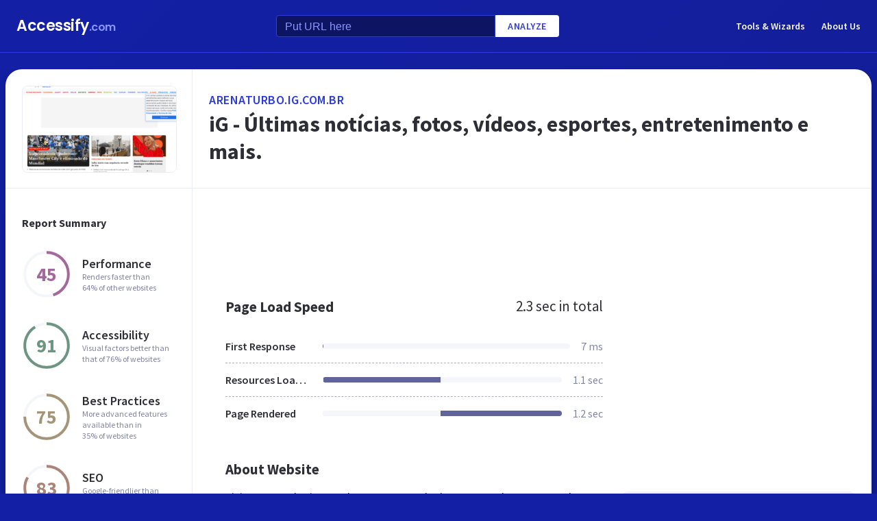

--- FILE ---
content_type: text/html; charset=utf-8
request_url: https://www.accessify.com/i/arenaturbo.ig.com.br
body_size: 30083
content:
<!DOCTYPE html>
<html lang="en">
	<head>
		<title>Access arenaturbo.ig.com.br. iG - Últimas notícias, fotos, vídeos, esportes, entretenimento e mais.</title>
		<meta name="description" content="Arenaturbo IG content, pages, accessibility, performance and more." />

		<meta charset="UTF-8">
		<meta http-equiv="Content-Type" content="text/html; charset=utf-8">
		<meta name="google-site-verification" content="k8JMpbfdSIWpekuT648FwAgJv8WS0IUDWEaDbAFEfdM" />
		<meta name="viewport" content="width=device-width, initial-scale=1.0">
		
		<link rel="preconnect" href="https://cdn.accessify.com">
		<link rel="dns-prefetch" href="https://cdn.accessify.com">
		<link rel="preconnect" href="https://pic.accessify.com">
		<link rel="dns-prefetch" href="https://pic.accessify.com">

		<link rel="preload" as="image" href="https://pic.accessify.com/thumbnails/320x245/a/arenaturbo.ig.com.br.png">

		<link rel="preconnect" href="https://fonts.googleapis.com" />
		<link rel="preconnect" href="https://fonts.gstatic.com" crossorigin />
		<link
			href="https://fonts.googleapis.com/css2?family=Courier+Prime:wght@400;700&family=Poppins:wght@600&family=Source+Sans+Pro:wght@400;600;700&display=swap"
			rel="stylesheet"
			as="style"
			media="print"
			onload="this.onload=null;this.media='all';"
		/>
		<noscript>
			<link
				href="https://fonts.googleapis.com/css2?family=Courier+Prime:wght@400;700&family=Poppins:wght@600&family=Source+Sans+Pro:wght@400;600;700&display=swap"
				rel="stylesheet"
				as="style"
			/>
		</noscript>

		<meta property="og:site_name" content="Accessify - Web accessibility tools and resources" />
<meta property="og:title" content="Access arenaturbo.ig.com.br. iG - Últimas notícias, fotos, vídeos, esportes, entretenimento e mais." />
<meta property="og:description" content="Arenaturbo IG content, pages, accessibility, performance and more." />
<meta property="og:image" content="https://cdn.accessify.com/img/open-graph/accessify.com.png" />
<meta property="og:type" content="website">
<meta property="og:url" content="https://www.accessify.com/i/arenaturbo.ig.com.br">
		<link rel="icon" href="https://cdn.accessify.com/img/favicon-32x32.png" sizes="32x32">
<link rel="icon" href="https://cdn.accessify.com/img/favicon-16x16.png" sizes="16x16">
<link rel="shortcut icon" href="https://cdn.accessify.com/img/android-chrome-192x192.png" sizes="192x192">
<link rel="shortcut icon" href="https://cdn.accessify.com/img/android-chrome-512x512.png" sizes="512x512">
<link rel="apple-touch-icon" href="https://cdn.accessify.com/img/apple-touch-icon.png" sizes="180x180">

		<style>
			a,abbr,acronym,address,applet,article,aside,audio,b,big,blockquote,body,canvas,caption,center,cite,code,dd,del,details,dfn,div,dl,dt,em,embed,fieldset,figcaption,figure,footer,form,h1,h2,h3,h4,h5,h6,header,hgroup,html,i,iframe,img,ins,kbd,label,legend,li,mark,menu,nav,object,ol,output,p,pre,q,ruby,s,samp,section,small,span,strike,strong,sub,summary,sup,table,tbody,td,tfoot,th,thead,time,tr,tt,u,ul,var,video{margin:0;padding:0;border:0;font-size:100%;font:inherit;vertical-align:baseline}:focus{outline:0}article,aside,details,figcaption,figure,footer,header,hgroup,menu,nav,section{display:block}body{line-height:1}ol,ul{list-style:none}blockquote,q{quotes:none}blockquote:after,blockquote:before,q:after,q:before{content:"";content:none}table{border-collapse:collapse;border-spacing:0}input[type=search]::-webkit-search-cancel-button,input[type=search]::-webkit-search-decoration,input[type=search]::-webkit-search-results-button,input[type=search]::-webkit-search-results-decoration{-webkit-appearance:none;-moz-appearance:none}input[type=search]{-webkit-appearance:none;-moz-appearance:none;-webkit-box-sizing:content-box;box-sizing:content-box}textarea{overflow:auto;vertical-align:top;resize:vertical}audio,canvas,video{display:inline-block;max-width:100%}audio:not([controls]){display:none;height:0}[hidden]{display:none}html{font-size:100%;-webkit-text-size-adjust:100%;-ms-text-size-adjust:100%}a:focus{outline:0}a:active,a:hover{outline:0}img{border:0;-ms-interpolation-mode:bicubic}figure{margin:0}form{margin:0}fieldset{border:1px solid silver;margin:0 2px;padding:.35em .625em .75em}legend{border:0;padding:0;white-space:normal}button,input,select,textarea{font-size:100%;margin:0;vertical-align:baseline}button,input{line-height:normal}button,select{text-transform:none}button,html input[type=button],input[type=reset],input[type=submit]{-webkit-appearance:button;cursor:pointer}button[disabled],html input[disabled]{cursor:default}input[type=checkbox],input[type=radio]{-webkit-box-sizing:border-box;box-sizing:border-box;padding:0}input[type=search]{-webkit-appearance:textfield;-webkit-box-sizing:content-box;box-sizing:content-box}input[type=search]::-webkit-search-cancel-button,input[type=search]::-webkit-search-decoration{-webkit-appearance:none}button::-moz-focus-inner,input::-moz-focus-inner{border:0;padding:0}textarea{overflow:auto;vertical-align:top}table{border-collapse:collapse;border-spacing:0}button,input,select,textarea{color:#222}::-moz-selection{background:#b3d4fc;text-shadow:none}::selection{background:#b3d4fc;text-shadow:none}img{vertical-align:middle}fieldset{border:0;margin:0;padding:0}textarea{resize:vertical}.chromeframe{margin:.2em 0;background:#ccc;color:#000;padding:.2em 0}body{font-family:"Source Sans Pro",sans-serif;font-size:16px;color:#2e2e36;background-color:#1320a6;background-image:-o-linear-gradient(315deg,#1320a6 0,#0f1560 100%);background-image:linear-gradient(135deg,#1320a6 0,#0f1560 100%);background-repeat:no-repeat;background-size:cover;overflow-x:hidden;margin:0 auto}body.popup-show{overflow:hidden}body.modal-show{overflow:hidden}body.devs{background-color:#332e63;background-image:url(../../assets/img/dev/topBg.jpg),-o-linear-gradient(315deg,#300d46 0,#1e1052 100%);background-image:url(../../assets/img/dev/topBg.jpg),linear-gradient(135deg,#300d46 0,#1e1052 100%);background-size:contain}body.general{background-color:#332e63;background-image:url(../../assets/img/general/topBg.jpg),-o-linear-gradient(315deg,#300d46 0,#1e1052 100%);background-image:url(../../assets/img/general/topBg.jpg),linear-gradient(135deg,#300d46 0,#1e1052 100%);background-size:contain}.container{max-width:1300px;width:100%;-webkit-box-sizing:border-box;box-sizing:border-box;padding:0 16px;margin:0 auto}p{line-height:normal}button{cursor:pointer;padding:0}button:hover{opacity:.8}a{color:#fff;text-decoration:none}a:hover{opacity:.6}input{-webkit-box-sizing:border-box;box-sizing:border-box;padding:0;margin:0}button{border:none}.link{font-size:18px;font-weight:600;letter-spacing:.5px;line-height:24px;color:#2c3bdb;text-transform:uppercase;display:-webkit-box;display:-ms-flexbox;display:flex;-webkit-box-align:center;-ms-flex-align:center;align-items:center}.link__icon{width:24px;fill:#2c3bdb;margin-left:2px}.text_large{font-size:18px;line-height:28px}.hidden{height:0;width:0;position:absolute;opacity:0}.title{font-weight:700;letter-spacing:0}.title_white{color:#fff}.title_large{font-size:32px;line-height:1.25}.title_middle{font-size:21px;line-height:1.3}.title_normal{font-size:18px;line-height:1.3}.title_semibold{font-weight:600}.title_small{font-size:16px;line-height:1.5}.cirlce-chart{width:72px;height:72px;position:relative;background-size:contain}.cirlce-chart__value{font-size:28px;font-weight:700;position:absolute;top:50%;left:50%;-webkit-transform:translate(-50%,-50%);-ms-transform:translate(-50%,-50%);transform:translate(-50%,-50%)}.cirlce-chart__svg{position:absolute;top:0;right:0;bottom:0;left:0;height:100%;width:100%}.cirlce-chart__svg_large{top:-3px;left:-3px;right:-3px;bottom:-3px;width:calc(100% + 6px);height:calc(100% + 6px)}.cirlce-chart_small-orchid .cirlce-chart__value{color:#a3689c}.cirlce-chart_small-green .cirlce-chart__value{color:#6e9582}.cirlce-chart_small-red .cirlce-chart__value{color:#d96141}.cirlce-chart_large-green-light .cirlce-chart__value{color:#19a160}.cirlce-chart_small-green-light .cirlce-chart__value{color:#19a160}.cirlce-chart_small-yellow .cirlce-chart__value{color:#da981a}.cirlce-chart_small-brown-yellow .cirlce-chart__value{color:#a49579}.cirlce-chart_small-brown-red .cirlce-chart__value{color:#ab8479}.cirlce-chart_large-violet .cirlce-chart__value{color:#6915a4}.cirlce-chart_large-yellow .cirlce-chart__value{color:#a96f00}.cirlce-chart_large-blue .cirlce-chart__value{color:#2c3bdb}.card{border-radius:8px;background-color:#ecedff;padding:20px 24px}.card__title{font-weight:700;font-size:18px;line-height:24px;margin-bottom:20px}.card__title_large{font-size:21px;line-height:28px;margin-bottom:16px}.card__title_small{font-size:18px;line-height:24px}.card__text_large{color:#424248;line-height:24px}.card__text_small{color:#7f86a3;font-size:12px;line-height:20px}.card__chart-container{display:-webkit-box;display:-ms-flexbox;display:flex;-webkit-box-align:center;-ms-flex-align:center;align-items:center;-webkit-box-pack:justify;-ms-flex-pack:justify;justify-content:space-between;margin-bottom:12px}.card__chart-container .cirlce-chart{width:96px;height:96px;-ms-flex-negative:0;flex-shrink:0;background-color:#fff;border-radius:50%}.card__chart-container .card-chart-value{color:#424248;font-size:18px;letter-spacing:0;line-height:24px;margin-left:10px}.card__list{margin-bottom:13px}.card__list-item{display:-webkit-box;display:-ms-flexbox;display:flex;-webkit-box-align:center;-ms-flex-align:center;align-items:center;-webkit-box-pack:justify;-ms-flex-pack:justify;justify-content:space-between;border-bottom:1px dashed #aeb0c7;padding:8px 0}.card__list-item:last-child{border:none}.card__list-item-title{color:#424248;font-weight:600;line-height:24px;white-space:nowrap;overflow:hidden;-o-text-overflow:ellipsis;text-overflow:ellipsis;padding-right:10px}.card__list-item-value{color:#424248;line-height:24px;-ms-flex-negative:0;flex-shrink:0}.card__link{color:#2c3bdb;font-family:"Source Sans Pro",sans-serif;font-weight:600;font-size:14px;letter-spacing:.5px;line-height:24px;text-transform:uppercase}.chart_blur{position:relative}.chart_blur::after{content:"";position:absolute;left:0;bottom:0;width:100%;height:144px;background-image:-webkit-gradient(linear,left bottom,left top,from(white),to(rgba(255,255,255,0)));background-image:-o-linear-gradient(bottom,#fff,rgba(255,255,255,0));background-image:linear-gradient(to top,#fff,rgba(255,255,255,0))}.chart__header{display:-webkit-box;display:-ms-flexbox;display:flex;-webkit-box-align:center;-ms-flex-align:center;align-items:center;-webkit-box-pack:justify;-ms-flex-pack:justify;justify-content:space-between;margin-bottom:20px}.chart__total{color:#2e2e36;font-size:21px;line-height:28px}.chart__container_large .chart__description-name,.chart__container_large .chart__item-title{width:230px;padding-right:20px;-webkit-box-sizing:border-box;box-sizing:border-box}.chart__container_large .chart__item-value{width:67px}.chart__container_large .chart__item-result{margin-left:0;margin-right:24px}.chart__description{text-transform:uppercase;display:-webkit-box;display:-ms-flexbox;display:flex;-webkit-box-align:center;-ms-flex-align:center;align-items:center;border-bottom:1px solid #aeb0c7;padding:16px 0}.chart__description-text{font-family:"Source Sans Pro",sans-serif;font-weight:600;font-size:14px;color:#7f86a3;line-height:16px;letter-spacing:.5px}.chart__description-value,.chart__item-value{-webkit-box-flex:1;-ms-flex-positive:1;flex-grow:1}.chart__description-score,.chart__item-score{-ms-flex-negative:0;flex-shrink:0;width:56px;margin-left:6px}.chart__description-weighting,.chart__item-weighting{-ms-flex-negative:0;flex-shrink:0;width:75px;margin-left:32px}.chart__item-score,.chart__item-weighting{color:#7f86a3;display:-webkit-box;display:-ms-flexbox;display:flex;-webkit-box-align:center;-ms-flex-align:center;align-items:center;-webkit-box-pack:end;-ms-flex-pack:end;justify-content:flex-end}.chart__item{display:-webkit-box;display:-ms-flexbox;display:flex;-webkit-box-pack:justify;-ms-flex-pack:justify;justify-content:space-between;-webkit-box-align:center;-ms-flex-align:center;align-items:center;border-bottom:1px dashed #aeb0c7;padding:12px 0}.chart__item:last-child{border:none}.chart__item-title{width:126px;-ms-flex-negative:0;flex-shrink:0;white-space:nowrap;overflow:hidden;-o-text-overflow:ellipsis;text-overflow:ellipsis}.chart__item-value-title{display:none}.chart__item-result{height:8px;border-radius:4px;width:100%;background-color:#f4f6fb;position:relative;overflow:hidden;margin:0 16px}.chart__item-result-score{position:absolute;top:0;width:50%;height:100%;background-color:#606498}.chart__item-result-score_green{background-color:#29e28a}.chart__item-result-score_violet{background-color:#9828e7}.chart__item-result-score_yellow{background-color:#ffc24d}.chart__item-result-score_blue{background-color:#4353ff}.chart__item-result-score_red{background-color:#ff3c92}.chart__item-result-score_1{width:20%;left:0}.chart__item-result-score_2{width:20%;left:20%}.chart__item-result-score_3{width:20%;left:40%}.chart__item-result-score_4{width:20%;left:60%}.chart__item-value{color:#7f86a3;line-height:24px;-ms-flex-negative:0;flex-shrink:0}.chart__item-value_width{width:56px;display:-webkit-box;display:-ms-flexbox;display:flex;-webkit-box-pack:end;-ms-flex-pack:end;justify-content:flex-end;white-space:nowrap;overflow:hidden;-o-text-overflow:ellipsis;text-overflow:ellipsis}.chart__item-tooltip{position:absolute;left:21px;top:-64px;height:48px;width:310px;border-radius:4px;background-color:#fff;-webkit-box-shadow:0 8px 12px -4px rgba(3,8,56,.18),0 0 12px 0 rgba(3,8,56,.1);box-shadow:0 8px 12px -4px rgba(3,8,56,.18),0 0 12px 0 rgba(3,8,56,.1);padding:8px;-webkit-box-sizing:border-box;box-sizing:border-box;display:none}.chart__item-tooltip-values{display:-webkit-box;display:-ms-flexbox;display:flex;-webkit-box-align:center;-ms-flex-align:center;align-items:center}.chart__item-tooltip-value{color:#424248;font-size:14px;margin-right:8px}.chart__item-tooltip-value span{font-weight:600}.chart__item-tooltip-link p{color:#8b8eae;font-size:14px;overflow:hidden;white-space:nowrap;-o-text-overflow:ellipsis;text-overflow:ellipsis}.chart__list{display:-webkit-box;display:-ms-flexbox;display:flex;padding-top:14px;padding-left:212px}.chart__list-item{font-family:"Source Sans Pro",sans-serif;font-weight:600;color:#424248;font-size:14px;letter-spacing:0;line-height:20px;position:relative;padding-left:16px;margin-right:28px}.chart__list-item_green::after{background-color:#29e28a}.chart__list-item_violet::after{background-color:#9828e7}.chart__list-item_yellow::after{background-color:#ffc24d}.chart__list-item_blue::after{background-color:#4353ff}.chart__list-item::after{content:"";display:block;position:absolute;top:50%;left:0;-webkit-transform:translateY(-50%);-ms-transform:translateY(-50%);transform:translateY(-50%);width:12px;height:12px;border-radius:50%}.chart__list-item:last-child{margin-right:0}.impact{display:-webkit-box;display:-ms-flexbox;display:flex;-webkit-box-align:start;-ms-flex-align:start;align-items:flex-start;margin-bottom:16px}.impact:last-child{margin-bottom:0}.impact__header{display:-webkit-box;display:-ms-flexbox;display:flex;-webkit-box-align:center;-ms-flex-align:center;align-items:center;border-bottom:1px solid #aeb0c7;height:61px}.impact__header-name{font-family:"Source Sans Pro",sans-serif;font-weight:600;color:#2e2e36;font-size:18px;line-height:24px;width:310px;-webkit-box-sizing:border-box;box-sizing:border-box;padding-right:16px}.impact__header-issue,.impact__header-value{color:#7f86a3;font-family:"Source Sans Pro",sans-serif;font-weight:600;font-size:14px;letter-spacing:.5px;line-height:16px;text-transform:uppercase}.impact__header-value{text-align:center;width:74px;margin-right:24px}.impact__header-issue{-webkit-box-flex:1;-ms-flex-positive:1;flex-grow:1}.impact__body{display:-webkit-box;display:-ms-flexbox;display:flex;-webkit-box-orient:vertical;-webkit-box-direction:normal;-ms-flex-direction:column;flex-direction:column}.impact__body_value{-webkit-box-flex:1;-ms-flex-positive:1;flex-grow:1}.impact__description-container{width:310px;-webkit-box-sizing:border-box;box-sizing:border-box;-ms-flex-negative:0;flex-shrink:0;padding-top:20px;padding-right:16px}.impact__description{color:#7f86a3;font-size:14px;letter-spacing:0;line-height:20px}.impact__content{-webkit-box-flex:1;-ms-flex-positive:1;flex-grow:1}.impact__item{border-bottom:1px dashed #aeb0c7;display:-webkit-box;display:-ms-flexbox;display:flex;-webkit-box-align:center;-ms-flex-align:center;align-items:center;padding-top:12px;padding-bottom:12px}.impact__item:last-child{border:none}.impact__item-value{font-family:"Source Sans Pro",sans-serif;font-weight:600;color:#fff;font-size:14px;letter-spacing:0;line-height:20px;height:24px;width:74px;border-radius:12px;display:-webkit-box;display:-ms-flexbox;display:flex;-webkit-box-align:center;-ms-flex-align:center;align-items:center;-webkit-box-pack:center;-ms-flex-pack:center;justify-content:center;margin-right:24px}.impact__item-value_red{background-color:#c8226b}.impact__item-value_yellow{background-color:#da981a}.impact__item-value_green{background-color:#19a160}.impact__item-issue{-webkit-box-flex:1;-ms-flex-positive:1;flex-grow:1}#accessify-badge{font-family:Ubuntu,sans-serif!important;font-weight:500!important;color:#fff!important;width:150px!important;height:140px!important;text-align:center!important;display:-webkit-box!important;display:-ms-flexbox!important;display:flex!important;-webkit-box-orient:vertical!important;-webkit-box-direction:normal!important;-ms-flex-direction:column!important;flex-direction:column!important;-webkit-box-align:center!important;-ms-flex-align:center!important;align-items:center!important;position:relative!important;background-size:contain!important;background-repeat:no-repeat!important;background-position:top center!important;background-image:url("data:image/svg+xml,%3Csvg xmlns='http://www.w3.org/2000/svg' viewBox='0 0 149.95 136.21'%3E%3ClinearGradient id='SVGID_1_' gradientUnits='userSpaceOnUse' x1='0' y1='68.1052' x2='149.9544' y2='68.1052'%3E%3Cstop offset='0' style='stop-color:%23F33E99'/%3E%3Cstop offset='1' style='stop-color:%234653FD'/%3E%3C/linearGradient%3E%3Cpath fill='url(%23SVGID_1_)' d='M149.95,64.03h-12.97V18.09h-5v45.94H18.03l0-55.16h-3.2l0,0h3.2c0-2.14,1.74-3.88,3.88-3.88h97.01V0H21.91 c-3.86,0-7.14,2.47-8.36,5.92L0.03,19.44l2.12,2.12l10.88-10.88l0,9.68l-13,13l2.12,2.12L13.03,24.6l0,9.85l-13,13l2.12,2.12 l10.88-10.88l0,12.34l-13,13H0v16h11.36L0.03,91.37l2.12,2.12l10.88-10.88v9.9l-13,13l2.12,2.12l10.88-10.88v9.63l-13,13l2.12,2.12 l10.88-10.88v3.67c0,1.92,0.62,3.7,1.67,5.16L0.07,134.08l2.12,2.12l14.63-14.63c1.44,1.01,3.19,1.61,5.08,1.61h3.99l-10.91,10.91 l2.12,2.12l13.03-13.03h9.74l-10.91,10.91l2.12,2.12l13.03-13.03h10.6l-10.91,10.91l2.12,2.12l13.03-13.03h9.93l-10.91,10.91 l2.12,2.12l13.03-13.03h10.7l-10.91,10.91l2.12,2.12l13.03-13.03h9.72L86.9,134.09l2.12,2.12l13.03-13.03h9.79l-10.91,10.91 l2.12,2.12l13.03-13.03h10.71l-10.91,10.91l2.12,2.12l13.9-13.9c3-1.43,5.08-4.48,5.08-8.01V80.03h12.97V64.03z M13.03,55.27v8.76 H4.27L13.03,55.27z M131.98,114.3c0,2.14-1.74,3.88-3.88,3.88H21.91c-2.14,0-3.88-1.74-3.88-3.88l0-34.27h113.95V114.3z'/%3E%3Cg%3E%3Crect x='123.91' fill='%23F33E99' width='13.06' height='5'/%3E%3Crect x='131.98' y='0' fill='%23F33E99' width='5' height='13.07'/%3E%3C/g%3E%3C/svg%3E%0A");-webkit-box-sizing:border-box!important;box-sizing:border-box!important;padding:12px 24px 0!important}#accessify-badge p{margin:0!important}#accessify-badge .accessify-badge__header{position:relative!important;z-index:10!important;padding:0!important}#accessify-badge .accessify-badge__header-text{font-size:14px!important;font-weight:700!important;color:#f33e99!important;background:#f33e99!important;background-image:-webkit-gradient(linear,left top,right top,color-stop(0,#f33e99),to(#4653fd))!important;background-image:-o-linear-gradient(left,#f33e99 0,#4653fd 100%)!important;background-image:linear-gradient(90deg,#f33e99 0,#4653fd 100%)!important;background-size:100%!important;-webkit-background-clip:text!important;-moz-background-clip:text!important;-webkit-text-fill-color:transparent!important;-moz-text-fill-color:transparent!important;text-transform:uppercase!important;text-align:left!important;line-height:16px!important;float:none!important;padding:0!important;position:relative!important;left:1px!important;letter-spacing:-.2px!important;margin:0!important;margin-bottom:3px!important}#accessify-badge .accessify-badge__tag{height:16px!important;width:calc(100% + 26px)!important;display:-webkit-box!important;display:-ms-flexbox!important;display:flex!important;-webkit-box-align:center!important;-ms-flex-align:center!important;align-items:center!important;position:relative!important;z-index:10!important;-ms-flex-negative:0!important;flex-shrink:0!important;padding:0 2px!important}#accessify-badge .accessify-badge__tag-text{font-size:10px!important;font-weight:500!important;color:#fff!important;cursor:pointer!important;white-space:nowrap!important;overflow:hidden!important;width:100%!important;float:none!important;-o-text-overflow:ellipsis!important;text-overflow:ellipsis!important;line-height:initial!important;text-decoration:none!important;padding:0 0!important}#accessify-badge .accessify-badge__footer{position:relative!important;z-index:10!important;width:100%!important;display:-webkit-box!important;display:-ms-flexbox!important;display:flex!important;-webkit-box-pack:end!important;-ms-flex-pack:end!important;justify-content:flex-end!important;padding-top:8px!important}#accessify-badge .accessify-badge__footer-text{font-size:11px!important;font-weight:500!important;color:#323232!important;line-height:1!important;float:none!important;text-align:right!important;max-width:80%!important;padding:0!important;margin:0!important}#accessify-badge .accessify-badge__footer-link{font-size:11px!important;cursor:pointer!important;color:#4653fd!important;text-decoration:underline!important;line-height:initial!important;display:inline-block!important;float:none!important}#accessify-badge .accessify-badge__date{font-size:11px!important;font-weight:500!important;color:#323232!important;-webkit-box-flex:1!important;-ms-flex-positive:1!important;flex-grow:1!important;display:-webkit-box!important;display:-ms-flexbox!important;display:flex!important;-webkit-box-align:end!important;-ms-flex-align:end!important;align-items:flex-end!important;line-height:1!important;text-align:center!important;float:none!important;position:absolute!important;bottom:36px!important;left:18px!important;-webkit-transform:rotate(-90deg)!important;-ms-transform:rotate(-90deg)!important;transform:rotate(-90deg)!important;letter-spacing:-.5px!important}.header{border-bottom:1px solid #2c3bdb;padding-top:16px;padding-bottom:16px;margin-bottom:24px}.header_mob{position:fixed;top:0;right:0;bottom:0;left:0;background-color:rgba(10,10,10,.8);z-index:15}.header_mob+.wrapper{padding-top:64px}.header__links{display:-webkit-box;display:-ms-flexbox;display:flex;-webkit-box-align:center;-ms-flex-align:center;align-items:center}.header__link{font-family:"Source Sans Pro",sans-serif;font-weight:600;font-size:14px;line-height:2;margin-left:24px}.header__container{display:-webkit-box;display:-ms-flexbox;display:flex;-webkit-box-pack:justify;-ms-flex-pack:justify;justify-content:space-between;-webkit-box-align:center;-ms-flex-align:center;align-items:center}.header .container{padding-left:24px;padding-right:24px}.logo{font-family:Poppins,sans-serif;font-weight:600;font-size:22px;line-height:2;letter-spacing:-.5px}.logo__extension{font-size:16px;color:#8a94ff}.search{display:-webkit-box;display:-ms-flexbox;display:flex;-webkit-box-align:center;-ms-flex-align:center;align-items:center}.search__input{color:#8a94ff;line-height:24px;-webkit-box-sizing:border-box;box-sizing:border-box;height:32px;width:320px;background-color:#0d1562;border:1px solid #2c3bdb;border-radius:4px 0 0 4px;padding:6px 12px 5px}.search__input_small{width:254px}.search__input::-webkit-input-placeholder{color:#8a94ff}.search__input::-moz-placeholder{color:#8a94ff}.search__input:-ms-input-placeholder{color:#8a94ff}.search__input::-ms-input-placeholder{color:#8a94ff}.search__input::placeholder{color:#8a94ff}.search__btn{font-family:"Source Sans Pro",sans-serif;font-size:14px;font-weight:600;color:#2c3bdb;text-transform:uppercase;letter-spacing:.5px;height:32px;background-color:#fff;border-radius:0 4px 4px 0;padding:0 18px}.wrapper{overflow:hidden;padding:0 8px}.wrapper__container{display:-webkit-box;display:-ms-flexbox;display:flex;border-radius:24px;background-color:#fff;-webkit-box-shadow:0 16px 24px -8px rgba(3,8,56,.23),0 0 24px 0 rgba(3,8,56,.12);box-shadow:0 16px 24px -8px rgba(3,8,56,.23),0 0 24px 0 rgba(3,8,56,.12);padding:0;margin-bottom:24px}.wrapper__container_column{-webkit-box-orient:vertical;-webkit-box-direction:normal;-ms-flex-direction:column;flex-direction:column}.wrapper__main{-webkit-box-flex:1;-ms-flex-positive:1;flex-grow:1}.wrapper__header-link{font-size:18px;font-weight:600;color:#2c3bdb;text-transform:uppercase;letter-spacing:.5px;line-height:24px;margin-bottom:3px}.wrapper__header{display:-webkit-box;display:-ms-flexbox;display:flex;-webkit-box-pack:justify;-ms-flex-pack:justify;justify-content:space-between;height:104px;width:100%;border-bottom:1px solid #ebedf4;-webkit-box-sizing:border-box;box-sizing:border-box;padding:32px 30px}.wrapper__header-score{display:-webkit-box;display:-ms-flexbox;display:flex;-webkit-box-align:center;-ms-flex-align:center;align-items:center}.wrapper__header-score-value{font-size:24px;letter-spacing:0;line-height:40px;margin-right:16px}.wrapper__sidebar{-ms-flex-negative:0;flex-shrink:0;border-right:1px solid #ebedf4;max-width:272px;width:100%}.wrapper__sidebar-header{height:174px;border-bottom:1px solid #ebedf4;-webkit-box-sizing:border-box;box-sizing:border-box;padding:24px}.wrapper__sidebar-header-img{width:100%;height:100%;border:1px solid #ebedf4;border-radius:8px;-o-object-fit:cover;object-fit:cover;-o-object-position:center;object-position:center}.wrapper__sidebar-info{padding:38px 24px}.wrapper__sidebar-title{margin-bottom:27px}.wrapper__sidebar-item{display:-webkit-box;display:-ms-flexbox;display:flex;-webkit-box-align:center;-ms-flex-align:center;align-items:center;margin-bottom:32px}.wrapper__sidebar-item-content{margin-left:16px}.wrapper__sidebar-item-text{font-size:12px;color:#7f86a3;letter-spacing:0;line-height:16px}.wrapper__block{padding:40px}.wr-summary__container{padding:24px}.wr-summary__content{display:-webkit-box;display:-ms-flexbox;display:flex;margin-top:24px}.wr-summary__content_left{-webkit-box-flex:1;-ms-flex-positive:1;flex-grow:1;margin-right:28px}.wr-summary__content_right{width:340px;-ms-flex-negative:0;flex-shrink:0}.wr-summary__content_right .ad-container{margin-bottom:24px}.wr-summary .wrapper__container{padding:0}.wr-summary .wrapper__header{display:-webkit-box;display:-ms-flexbox;display:flex;-webkit-box-orient:vertical;-webkit-box-direction:normal;-ms-flex-direction:column;flex-direction:column;-webkit-box-pack:center;-ms-flex-pack:center;justify-content:center;height:174px;padding:10px 24px}.wr-summary .wrapper__header .title_large{overflow:hidden;-o-text-overflow:ellipsis;text-overflow:ellipsis;display:-moz-box;display:-webkit-box;-webkit-line-clamp:3;-webkit-box-orient:vertical;line-clamp:3;box-orient:vertical}.wr-summary .wrapper__title{font-size:32px;font-weight:700;letter-spacing:0;line-height:40px}.ad-container{width:100%}.ad-container_small{height:90px}.ad-container_large{height:280px}.ad-container_mob{display:none}.cards-container{display:-webkit-box;display:-ms-flexbox;display:flex;-webkit-box-pack:start;-ms-flex-pack:start;justify-content:flex-start;-webkit-column-gap:1%;-moz-column-gap:1%;column-gap:1%;margin-bottom:50px}.cards-container .card{width:24%;padding:26px 20px;-webkit-box-sizing:border-box;box-sizing:border-box;padding:26px 20px}.block-equal{display:-webkit-box;display:-ms-flexbox;display:flex}.block-equal_part1,.block-equal_part2{width:50%;padding:20px 0 0 0}.block-equal_part1{padding-right:24px}.block-equal_part2{padding-left:24px}.language-block__item{border-bottom:1px dashed #aeb0c7;display:-webkit-box;display:-ms-flexbox;display:flex;-webkit-box-align:center;-ms-flex-align:center;align-items:center;-webkit-box-pack:justify;-ms-flex-pack:justify;justify-content:space-between;padding-top:12px;padding-bottom:12px}.language-block__item:last-child{border:none}.language-block__value{display:-webkit-box;display:-ms-flexbox;display:flex;-webkit-box-align:center;-ms-flex-align:center;align-items:center;-ms-flex-negative:0;flex-shrink:0}.language-block__flag{margin-left:16px}.language-block__flag-image{width:20px}.language-block__code{font-family:"Courier Prime",monospace;font-weight:700;color:#606498;line-height:24px;margin-left:16px}.language-block__title{font-weight:600}.footer{background-color:rgba(10,10,10,.4);padding-top:52px;padding-bottom:66px}.footer .container{padding:0 40px}.footer__top{border-bottom:1px solid #0d1562;padding-bottom:30px}.footer__top .container{display:-webkit-box;display:-ms-flexbox;display:flex}.footer__nav{display:-webkit-box;display:-ms-flexbox;display:flex;-ms-flex-wrap:wrap;flex-wrap:wrap;-webkit-column-gap:24px;-moz-column-gap:24px;column-gap:24px;max-width:400px}.footer__middle{margin-bottom:42px}.footer__middle .container{display:-webkit-box;display:-ms-flexbox;display:flex;-webkit-box-pack:justify;-ms-flex-pack:justify;justify-content:space-between}.footer__middle-content{display:-webkit-box;display:-ms-flexbox;display:flex}.footer__bottom .container{display:-webkit-box;display:-ms-flexbox;display:flex;-webkit-box-align:center;-ms-flex-align:center;align-items:center}.footer__nav-link{font-family:"Source Sans Pro",sans-serif;font-weight:600;color:#8a94ff;line-height:32px}.footer__copyright{color:#4353ff;font-size:14px;line-height:20px;margin-left:24px}.footer .logo{font-size:16px}.footer .logo__extension{font-size:12px}.search-container{margin-left:32px}.search-container__title{margin-bottom:16px}.social-container__title{margin-bottom:16px}.social-container__list{display:-webkit-box;display:-ms-flexbox;display:flex}.social-container__link{display:-webkit-box;display:-ms-flexbox;display:flex;-webkit-box-align:center;-ms-flex-align:center;align-items:center;-webkit-box-pack:center;-ms-flex-pack:center;justify-content:center;width:32px;height:32px;border-radius:50%;margin-right:12px}.social-container__link:last-child{margin-right:0}.social-container__link_blue{background-color:#78cdf0}.social-container__link_red{background-color:#eb5755}.social-container__link_blue-dark{background-color:#537bbd}.social-container__link_grey{background-color:#4c4c4b}.social-container__link_orange{background-color:#f58261}.social-container__icon{fill:#fff;height:16px}.recently-websites{max-width:602px;margin-right:32px}.recently-websites .title{margin-bottom:40px}.recently-websites__list{display:grid;width:100%;grid-template-columns:repeat(3,1fr);grid-auto-flow:row;gap:24px}.recently-websites__link{height:104px;width:184px;border-radius:8px;background-color:#fff;-webkit-box-shadow:0 5px 10px -2px rgba(3,8,56,.12),0 0 14px 0 rgba(3,8,56,.04);box-shadow:0 5px 10px -2px rgba(3,8,56,.12),0 0 14px 0 rgba(3,8,56,.04);overflow:hidden}.recently-websites__screen{width:100%;height:100%;-o-object-fit:cover;object-fit:cover;-o-object-position:top left;object-position:top left}.popular-websites{-webkit-box-flex:1;-ms-flex-positive:1;flex-grow:1}.popular-websites .title{margin-bottom:20px}.popular-websites__lists{display:-webkit-box;display:-ms-flexbox;display:flex;-webkit-column-gap:20px;-moz-column-gap:20px;column-gap:20px}.popular-websites__list{-webkit-box-flex:1;-ms-flex-positive:1;flex-grow:1;width:50%}.popular-websites__item{border-bottom:1px dashed #2c3bdb;padding-top:12px;padding-bottom:12px}.popular-websites__item:last-child{border:none}.popular-websites__link{font-family:"Source Sans Pro",sans-serif;font-weight:600;color:#8a94ff;line-height:24px;white-space:nowrap;overflow:hidden;-o-text-overflow:ellipsis;text-overflow:ellipsis;display:block}.wr-dev{padding:24px 0 48px}.wr-dev__container{position:relative;max-width:968px}.wr-dev__bg{position:absolute;top:50%;left:50%;-webkit-transform:translate(-50%,-50%);-ms-transform:translate(-50%,-50%);transform:translate(-50%,-50%);border-radius:10px;z-index:-5}.award{position:relative;max-width:460px;height:650px;border-radius:32px;background-color:#fff;-webkit-box-shadow:0 8px 12px -4px rgba(3,8,56,.18),0 0 12px 0 rgba(3,8,56,.1);box-shadow:0 8px 12px -4px rgba(3,8,56,.18),0 0 12px 0 rgba(3,8,56,.1);-webkit-box-sizing:border-box;box-sizing:border-box;display:-webkit-box;display:-ms-flexbox;display:flex;-webkit-box-orient:vertical;-webkit-box-direction:normal;-ms-flex-direction:column;flex-direction:column;padding:26px 40px}.award__header{display:-webkit-box;display:-ms-flexbox;display:flex;-webkit-box-orient:vertical;-webkit-box-direction:normal;-ms-flex-direction:column;flex-direction:column}.award__header-text{color:#424248;font-size:18px;line-height:1.6}.award__title{font-family:"Source Sans Pro",sans-serif;font-weight:600;font-size:40px;line-height:1.2;margin-bottom:5px}.award__link{color:#2c3bdb;font-family:"Source Sans Pro",sans-serif;font-weight:600;font-size:24px;overflow:hidden;white-space:nowrap;-o-text-overflow:ellipsis;text-overflow:ellipsis;line-height:1.2;margin-bottom:21px}.award__widget{-webkit-box-flex:1;-ms-flex-positive:1;flex-grow:1;display:-webkit-box;display:-ms-flexbox;display:flex;-webkit-box-align:center;-ms-flex-align:center;align-items:center;-webkit-box-pack:center;-ms-flex-pack:center;justify-content:center}.award__footer{display:-webkit-box;display:-ms-flexbox;display:flex;-webkit-box-orient:vertical;-webkit-box-direction:normal;-ms-flex-direction:column;flex-direction:column}.award__footer-text{color:#424248;font-size:14px;line-height:20px;display:-webkit-box;display:-ms-flexbox;display:flex;-webkit-box-align:center;-ms-flex-align:center;align-items:center;-webkit-box-pack:center;-ms-flex-pack:center;justify-content:center}.award__btn{color:#fffF;font-family:"Source Sans Pro",sans-serif;font-weight:600;font-size:18px;letter-spacing:.5px;line-height:24px;height:48px;width:100%;border-radius:10px;text-transform:uppercase;background-color:#c8226b;margin-bottom:16px}.award__icon-star{width:16px;height:16px;margin-left:5px}.award__badge{display:-webkit-box;display:-ms-flexbox;display:flex;-webkit-box-align:center;-ms-flex-align:center;align-items:center;position:absolute;bottom:10px;left:calc(100% + 28px);width:100%}.award__badge-icon{width:25px;margin-right:12px}.award__badge-text{color:#fff;font-size:18px;line-height:28px;text-transform:capitalize}.award_small{position:absolute;top:33px;right:0;height:396px;width:256px;border-radius:8px;padding:0}.award_small .award__header{display:-webkit-box;display:-ms-flexbox;display:flex;-webkit-box-align:center;-ms-flex-align:center;align-items:center;-webkit-box-pack:center;-ms-flex-pack:center;justify-content:center;height:72px;border-bottom:1px solid #ebedf4;-webkit-box-sizing:border-box;box-sizing:border-box;padding:0 10px}.award_small .award__title{color:#2e2e36;font-size:24px;text-align:center;margin:0}.award_small .award__widget{-webkit-box-orient:vertical;-webkit-box-direction:normal;-ms-flex-direction:column;flex-direction:column;-webkit-box-pack:start;-ms-flex-pack:start;justify-content:flex-start;text-align:center;padding:0 24px;margin:0}.award_small .award__widget h3{color:#424248;font-size:16px;font-weight:700;letter-spacing:0;line-height:20px;margin-bottom:8px}.award_small .award__widget p{color:#424248;font-size:14px;line-height:20px}.award_small #accessify-badge{-webkit-transform:scale(.65);-ms-transform:scale(.65);transform:scale(.65)}.award_small .award__footer{display:-webkit-box;display:-ms-flexbox;display:flex;-webkit-box-align:center;-ms-flex-align:center;align-items:center;-webkit-box-pack:center;-ms-flex-pack:center;justify-content:center;height:72px;border-top:1px solid #ebedf4;-webkit-box-sizing:border-box;box-sizing:border-box;padding:0 10px}.award_small .award__btn{font-size:14px;letter-spacing:.5px;border-radius:6px;height:32px;width:176px;margin:0 auto}.award__container{position:absolute;top:0;left:50%;-webkit-transform:translateX(-50%);-ms-transform:translateX(-50%);transform:translateX(-50%);width:100%}.btn{color:#fff;font-family:"Source Sans Pro",sans-serif;font-weight:600;font-size:14px;letter-spacing:.5px;text-transform:uppercase;height:32px;background-color:#2c3bdb;border-radius:4px;display:-webkit-inline-box;display:-ms-inline-flexbox;display:inline-flex;-webkit-box-align:center;-ms-flex-align:center;align-items:center;-webkit-box-pack:center;-ms-flex-pack:center;justify-content:center;padding:0 20px}.btn-show-popup{position:absolute;left:50%;-webkit-transform:translateX(-50%);-ms-transform:translateX(-50%);transform:translateX(-50%);bottom:56px;white-space:nowrap;z-index:10}.btn-menu{display:none;background:0 0;width:32px;height:32px;position:absolute;right:24px;top:16px;padding:4px}.btn-menu div{position:relative;top:0;height:4px;background-color:#fff;margin-bottom:4px;-webkit-transition:.3s ease;-o-transition:.3s ease;transition:.3s ease;border-radius:1px}.btn-menu div:first-child{-webkit-transform-origin:0;-ms-transform-origin:0;transform-origin:0}.btn-menu div:last-child{margin-bottom:0;-webkit-transform-origin:24px;-ms-transform-origin:24px;transform-origin:24px}.btn-menu div:nth-child(2){right:0;width:24px}.btn-menu_show div{height:8px;margin-bottom:4px;border-radius:2px}.btn-menu_show div:first-child{top:-2px;left:2px;-webkit-transform:rotateZ(45deg);-ms-transform:rotate(45deg);transform:rotateZ(45deg)}.btn-menu_show div:last-child{top:-6px;left:-2px;-webkit-transform:rotateZ(45deg);-ms-transform:rotate(45deg);transform:rotateZ(45deg)}.btn-menu_show div:nth-child(2){width:28px;top:-4px;right:2px;-webkit-transform:rotateZ(-45deg);-ms-transform:rotate(-45deg);transform:rotateZ(-45deg)}.modal-container{background-color:rgba(10,10,10,.8);position:fixed;top:0;left:0;right:0;bottom:0;-webkit-box-align:center;-ms-flex-align:center;align-items:center;-webkit-box-pack:center;-ms-flex-pack:center;justify-content:center;-webkit-box-sizing:border-box;box-sizing:border-box;padding:24px 48px;display:none;z-index:15;overflow:auto}.modal-container_show{display:-webkit-box;display:-ms-flexbox;display:flex}.modal-container_award .modal__body{position:relative;padding:0;padding-left:54px;overflow:hidden}.modal{display:-webkit-box;display:-ms-flexbox;display:flex;-webkit-box-orient:vertical;-webkit-box-direction:normal;-ms-flex-direction:column;flex-direction:column;width:100%;height:100%;position:relative;border:1px solid #ebedf4;border-radius:8px;background-color:#fff;-webkit-box-shadow:0 8px 12px -4px rgba(3,8,56,.18),0 0 12px 0 rgba(3,8,56,.1);box-shadow:0 8px 12px -4px rgba(3,8,56,.18),0 0 12px 0 rgba(3,8,56,.1)}.modal__header{display:-webkit-box;display:-ms-flexbox;display:flex;-webkit-box-align:center;-ms-flex-align:center;align-items:center;-webkit-box-pack:justify;-ms-flex-pack:justify;justify-content:space-between;-webkit-box-shadow:0 3px 5px -2px rgba(3,8,56,.04),0 0 8px 0 rgba(3,8,56,.04);box-shadow:0 3px 5px -2px rgba(3,8,56,.04),0 0 8px 0 rgba(3,8,56,.04);padding:20px 24px}.modal__header .title{font-size:21px}.modal__subheader{-webkit-box-shadow:0 3px 5px -2px rgba(3,8,56,.04),0 0 8px 0 rgba(3,8,56,.04);box-shadow:0 3px 5px -2px rgba(3,8,56,.04),0 0 8px 0 rgba(3,8,56,.04);padding:14px 24px;display:-webkit-box;display:-ms-flexbox;display:flex;-webkit-box-align:center;-ms-flex-align:center;align-items:center;-webkit-box-pack:justify;-ms-flex-pack:justify;justify-content:space-between;position:relative;z-index:1}.modal__subheader .modal__title{color:#343434;font-size:18px;font-weight:600;line-height:23px}.modal__subheader p{color:#7e8ba4;font-size:14px;line-height:18px}.modal__btn-close{background:0 0;width:32px;height:32px;padding:4px}.modal__btn-close div{position:relative;top:0;height:8px;background-color:#424248;margin-bottom:4px;border-radius:2px}.modal__btn-close div:first-child{top:-2px;left:2px;-webkit-transform:rotateZ(45deg);-ms-transform:rotate(45deg);transform:rotateZ(45deg);-webkit-transform-origin:0;-ms-transform-origin:0;transform-origin:0}.modal__btn-close div:last-child{top:-6px;left:-2px;margin-bottom:0;-webkit-transform:rotateZ(45deg);-ms-transform:rotate(45deg);transform:rotateZ(45deg);-webkit-transform-origin:24px;-ms-transform-origin:24px;transform-origin:24px}.modal__btn-close div:nth-child(2){top:-4px;right:2px;width:28px;-webkit-transform:rotateZ(-45deg);-ms-transform:rotate(-45deg);transform:rotateZ(-45deg)}.modal__content{overflow:auto;height:100%;padding-left:24px;padding-right:24px}.modal__badges{display:-webkit-box;display:-ms-flexbox;display:flex;-webkit-box-pack:end;-ms-flex-pack:end;justify-content:flex-end;-webkit-box-align:center;-ms-flex-align:center;align-items:center;position:relative;-webkit-box-flex:1;-ms-flex-positive:1;flex-grow:1;height:234px;-webkit-box-sizing:border-box;box-sizing:border-box;padding-top:16px;padding-bottom:16px;padding-left:24px}.modal__badges_light{background-color:#fbfcff}.modal__badges_light .active{border:2px solid #109253;border-radius:12px}.modal__badges_light .active svg{fill:#109253;display:block;width:24px;position:absolute;top:6px;left:6px}.modal__badges_dark{background-color:#202025}.modal__badges_dark .active{border:2px solid #70ba96;border-radius:12px}.modal__badges_dark .active svg{fill:#70ba96;display:block;width:24px;position:absolute;top:6px;left:6px}.modal__badge{margin:0 4px}.modal__badge button{position:relative;width:196px;height:196px;background:0 0;padding:16px;-webkit-box-sizing:border-box;box-sizing:border-box}.modal__badge img{width:100%}.modal__badge svg{display:none}.modal-container_award,.modal-container_claim{-webkit-box-align:start;-ms-flex-align:start;align-items:flex-start}.modal-container_award .modal,.modal-container_claim .modal{height:680px;max-width:890px;border:none;top:50%;-webkit-transform:translateY(-50%);-ms-transform:translateY(-50%);transform:translateY(-50%)}.modal-container_instructions{-webkit-box-align:start;-ms-flex-align:start;align-items:flex-start}.modal-container_instructions .modal{height:auto;width:530px}.modal-container_instructions .modal__body{-webkit-box-orient:vertical;-webkit-box-direction:normal;-ms-flex-direction:column;flex-direction:column;padding-top:16px;padding-bottom:16px}.modal-container_instructions .modal__body p:last-child{margin-bottom:0}.modal__footer{display:-webkit-box;display:-ms-flexbox;display:flex;padding:20px 24px}.modal__footer-btn{font-size:18px;font-weight:600;letter-spacing:.5px;height:48px;display:-webkit-box;display:-ms-flexbox;display:flex;-webkit-box-align:center;-ms-flex-align:center;align-items:center;-webkit-box-pack:center;-ms-flex-pack:center;justify-content:center;text-transform:uppercase;border-radius:10px}.modal__footer-btn_red{color:#fff;width:160px;background-color:#c8226b}.modal__footer-btn_empty{color:#606498;background:0 0;padding:0 10px;margin-left:8px}.modal__body{display:-webkit-box;display:-ms-flexbox;display:flex;-webkit-box-flex:1;-ms-flex-positive:1;flex-grow:1;padding:32px 24px}.modal__body h3{color:#424248;font-size:18px;font-weight:700;line-height:24px;margin-bottom:8px}.modal__body p{color:#424248;font-size:16px;line-height:24px;margin-bottom:24px}.modal__body a{color:#c8226b}.modal__body textarea{font-family:"Courier Prime",monospace;color:#343434;font-size:14px;line-height:20px;border:1px solid #e8e9f8;border-radius:12px;resize:none;-ms-flex-negative:0;flex-shrink:0;width:100%;max-width:510px;padding-top:24px;padding-bottom:24px;padding-left:24px;margin-left:24px;white-space:nowrap}.modal__body .modal__badge-title{font-size:12px;font-weight:600;letter-spacing:.5px;position:absolute;top:50%;-webkit-transform:translateY(-50%) rotate(-90deg);-ms-transform:translateY(-50%) rotate(-90deg);transform:translateY(-50%) rotate(-90deg);width:234px;left:-90px;height:55px;display:-webkit-box;display:-ms-flexbox;display:flex;-webkit-box-align:center;-ms-flex-align:center;align-items:center;-webkit-box-pack:center;-ms-flex-pack:center;justify-content:center}.modal__body_light .modal__badge-title{color:#7e8ba4;background-color:#fbfcff}.modal__body_dark .modal__badge-title{color:#8d8d8d;background-color:#202025}.modal__body-badge{width:96px;height:96px;-webkit-box-shadow:0 3px 5px -2px rgba(3,8,56,.04),0 0 8px 0 rgba(3,8,56,.04);box-shadow:0 3px 5px -2px rgba(3,8,56,.04),0 0 8px 0 rgba(3,8,56,.04);border-radius:6px;display:-webkit-box;display:-ms-flexbox;display:flex;-webkit-box-align:center;-ms-flex-align:center;align-items:center;-webkit-box-pack:center;-ms-flex-pack:center;justify-content:center;margin-bottom:34px}.modal__body-badge img{width:90%}.modal__body-message{border:1px solid #aeb0c7;border-radius:12px;background-color:#fbfcff;height:140px;overflow:auto;-webkit-box-sizing:border-box;box-sizing:border-box;padding:12px 16px}.modal .chart__item-result{cursor:pointer}.modal .chart__item-result:hover .chart__item-result-score{background-color:#2c3060}.modal .chart__item-result:hover .chart__item-result-score_red{background-color:#cb085a}.modal .chart__item-result:hover .chart__item-tooltip{display:block}.modal .chart__item:first-child .chart__item-tooltip{top:20px;z-index:20}.report{position:relative;background-color:rgba(0,0,0,.2)}.report__container{padding-right:256px;padding-left:32px}.report__header{border-bottom:1px solid rgba(255,255,255,.05);padding-top:30px;padding-bottom:34px}.report__header .container{display:-webkit-box;display:-ms-flexbox;display:flex;-webkit-box-align:center;-ms-flex-align:center;align-items:center;-webkit-box-pack:justify;-ms-flex-pack:justify;justify-content:space-between}.report__header .title{color:#fff}.report__body{height:252px}.report__body .container{height:100%;display:-webkit-box;display:-ms-flexbox;display:flex;-webkit-box-align:center;-ms-flex-align:center;align-items:center}.report__body .wrapper__sidebar-list{display:-webkit-box;display:-ms-flexbox;display:flex;-webkit-box-align:center;-ms-flex-align:center;align-items:center;-webkit-box-pack:justify;-ms-flex-pack:justify;justify-content:space-between;width:100%;padding-right:32px}.report__body .wrapper__sidebar-item{-webkit-box-orient:vertical;-webkit-box-direction:normal;-ms-flex-direction:column;flex-direction:column;width:24%;margin:0}.report__body .cirlce-chart{width:88px;height:88px;margin-bottom:16px}.report__body .wrapper__sidebar-item-content{margin:0}.report__body .title_normal{color:#fff;font-size:24px;font-weight:600;line-height:24px;text-align:center;margin-bottom:10px}.report__body .wrapper__sidebar-item-text{opacity:.5;color:#fff;font-size:16px;line-height:24px;text-align:center}.report__footer{border-top:1px solid rgba(255,255,255,.05);padding-top:31px;padding-bottom:33px}.report__footer .container{display:-webkit-box;display:-ms-flexbox;display:flex;-webkit-box-align:center;-ms-flex-align:center;align-items:center;-webkit-box-pack:justify;-ms-flex-pack:justify;justify-content:space-between}.report__footer-title{color:#e29ad9;font-size:24px;font-weight:700;letter-spacing:-.3px;line-height:40px}.report__footer-rate{position:relative;margin-right:46px}.report__footer-stars{display:-webkit-box;display:-ms-flexbox;display:flex}.report__footer-star{width:30px;margin-left:4px;margin-right:4px}.report__footer-rate-text{font-size:12px;color:#fff;opacity:.5;position:absolute;bottom:-20px;left:0;width:100%;text-align:center}.time-container{display:-webkit-box;display:-ms-flexbox;display:flex;-webkit-box-align:center;-ms-flex-align:center;align-items:center;padding-right:32px}.time-container h4{opacity:.5;color:#fff;font-size:18px;font-weight:600;line-height:40px}.time{display:-webkit-box;display:-ms-flexbox;display:flex;-webkit-box-align:center;-ms-flex-align:center;align-items:center}.time__block{position:relative;margin-left:14px}.time__value{display:-webkit-box;display:-ms-flexbox;display:flex}.time__value-left,.time__value-right{display:-webkit-box;display:-ms-flexbox;display:flex;-webkit-box-align:center;-ms-flex-align:center;align-items:center;-webkit-box-pack:center;-ms-flex-pack:center;justify-content:center;color:#e29ad9;font-size:18px;font-weight:600;height:36px;width:24px;border-radius:2px;background-color:rgba(0,0,0,.5);margin-left:1px;margin-right:1px}.time__value-name{opacity:.5;color:#fff;font-size:12px;line-height:15px;text-align:center;position:absolute;bottom:-19px;left:50%;-webkit-transform:translateX(-50%);-ms-transform:translateX(-50%);transform:translateX(-50%);margin-top:4px}.award-label{height:160px;margin-bottom:24px;display:-webkit-box;display:-ms-flexbox;display:flex;-webkit-box-align:center;-ms-flex-align:center;align-items:center;position:relative;padding:0}.award-label .container{display:-webkit-box;display:-ms-flexbox;display:flex;-webkit-box-align:center;-ms-flex-align:center;align-items:center;-webkit-box-pack:justify;-ms-flex-pack:justify;justify-content:space-between;background-repeat:no-repeat;background-position:center left;background-size:contain;position:relative;padding-top:24px;padding-bottom:24px}.award-label .container_absolute{width:100%;position:absolute;top:0;left:0;right:0;margin:0 auto;background:0 0!important;padding:0}.award-label__content{width:100%}.award-label__text{display:-webkit-box;display:-ms-flexbox;display:flex;-webkit-box-align:baseline;-ms-flex-align:baseline;align-items:baseline;-webkit-box-flex:1;-ms-flex-positive:1;flex-grow:1;padding-right:240px}.award-label__title{font-size:24px;font-weight:700;-ms-flex-negative:0;flex-shrink:0;line-height:40px;margin-right:16px}.award-label__subtitle{font-size:18px;line-height:28px}.award-label__info{display:-webkit-box;display:-ms-flexbox;display:flex;-webkit-box-align:center;-ms-flex-align:center;align-items:center;-ms-flex-negative:0;flex-shrink:0}.award-label__badge{display:-webkit-box;display:-ms-flexbox;display:flex;-webkit-box-align:center;-ms-flex-align:center;align-items:center;-webkit-box-pack:center;-ms-flex-pack:center;justify-content:center;height:160px;width:160px;border-radius:50%;background-color:#fff;-webkit-box-shadow:0 5px 10px -2px rgba(3,8,56,.12),0 0 14px 0 rgba(3,8,56,.04);box-shadow:0 5px 10px -2px rgba(3,8,56,.12),0 0 14px 0 rgba(3,8,56,.04);position:absolute;top:0;right:256px;margin-right:0}.award-label #accessify-badge{-webkit-transform:scale(.65);-ms-transform:scale(.65);transform:scale(.65)}.award-label__btn{display:-webkit-box;display:-ms-flexbox;display:flex;-webkit-box-align:center;-ms-flex-align:center;align-items:center;-webkit-box-pack:center;-ms-flex-pack:center;justify-content:center;text-transform:uppercase;color:#fff;font-size:14px;font-weight:600;letter-spacing:.5px;height:32px;width:176px;border-radius:4px}.award-label_blue .container{background-image:url(../../assets/img/stars-blue.png)}.award-label_blue .award-label__content{background-color:#4353ff}.award-label_blue .award-label__title{color:#0d1562}.award-label_blue .award-label__subtitle{color:#0d1562}.award-label_blue .award-label__btn{background-color:#16229e}.award-label_pink .container{background-image:url(../../assets/img/stars-pink.png)}.award-label_pink .award-label__content{background-color:#ff3c92}.award-label_pink .award-label__title{color:#47001f}.award-label_pink .award-label__subtitle{color:#47001f}.award-label_pink .award-label__btn{background-color:#7e0a3d}.preview-image{display:none}.wr-general__container{border-radius:16px;background:-webkit-gradient(linear,left top,left bottom,from(rgba(253,253,255,.05)),to(rgba(250,249,254,.05)));background:-o-linear-gradient(top,rgba(253,253,255,.05) 0,rgba(250,249,254,.05) 100%);background:linear-gradient(180deg,rgba(253,253,255,.05) 0,rgba(250,249,254,.05) 100%)}.wr-general .report__footer{display:-webkit-box;display:-ms-flexbox;display:flex;-webkit-box-orient:vertical;-webkit-box-direction:reverse;-ms-flex-direction:column-reverse;flex-direction:column-reverse;-webkit-box-align:end;-ms-flex-align:end;align-items:flex-end;-webkit-box-pack:start;-ms-flex-pack:start;justify-content:flex-start;-ms-flex-item-align:normal;align-self:normal;border:none;padding:0}.wr-general .report__footer-rate{margin:0}.wr-general .report__footer-title{color:#ffe6b5}.wr-general .report__footer-star{width:22px;margin-right:3px;margin-left:3px}.general__header{display:-webkit-box;display:-ms-flexbox;display:flex;-webkit-box-align:center;-ms-flex-align:center;align-items:center;-webkit-box-pack:justify;-ms-flex-pack:justify;justify-content:space-between;padding:34px 32px 30px}.general__header-title{font-size:40px;color:#fff;font-weight:700;line-height:48px}.general__header-subtitle{color:#e29ad9;font-size:24px;font-weight:700;letter-spacing:-.3px;line-height:40px;overflow:hidden;white-space:nowrap;-o-text-overflow:ellipsis;text-overflow:ellipsis}.general__header-name{overflow:hidden}.general__verdict{display:-webkit-box;display:-ms-flexbox;display:flex;-webkit-box-align:center;-ms-flex-align:center;align-items:center;background-color:rgba(13,0,35,.5);width:calc(100% + 32px);-webkit-box-sizing:border-box;box-sizing:border-box;margin-left:-16px;padding:18px 32px}.general__verdict-title{color:#fff;font-size:20px;font-weight:700;line-height:28px;margin-right:24px}.general__verdict-badge{position:static}.general__verdict-badge .award__badge-text{font-size:18px;line-height:28px}.general__verdict-badge .award__badge-icon{width:20px}.general__body{display:-webkit-box;display:-ms-flexbox;display:flex;-webkit-box-pack:center;-ms-flex-pack:center;justify-content:center;-webkit-box-align:start;-ms-flex-align:start;align-items:flex-start;padding-top:32px;padding-bottom:45px}.general__content{padding:20px 32px 0}.general__content-title{color:#fff;font-size:20px;font-weight:700;line-height:25px;margin-bottom:2px}.general__content-name{color:#ffa0ca;font-size:14px;font-weight:600;line-height:24px;margin-bottom:17px}.general__content-title2{color:#ffeaf3;font-size:16px;font-weight:700;line-height:20px;margin-bottom:10px}.general__content-text{color:#ffeaf3;font-size:14px;line-height:24px;margin-bottom:24px}.general__content-list{display:-webkit-box;display:-ms-flexbox;display:flex;-ms-flex-wrap:wrap;flex-wrap:wrap}.general__content-item{display:-webkit-box;display:-ms-flexbox;display:flex;-webkit-box-align:center;-ms-flex-align:center;align-items:center;-webkit-box-pack:center;-ms-flex-pack:center;justify-content:center;border-radius:6px;background-color:#6906ab;padding:6px 12px;margin-right:8px;margin-bottom:8px}.general__content-item a{color:#fff;font-size:12px;font-weight:600}.wr-general__bg{width:44%;border-radius:10px;margin-right:44px}.about{background-color:#f0eaff;padding-top:32px;padding-bottom:42px;margin-top:24px;margin-bottom:48px}.about .container{display:-webkit-box;display:-ms-flexbox;display:flex;-webkit-box-align:center;-ms-flex-align:center;align-items:center;padding:0 48px}.about__content{max-width:790px;margin-right:32px}.about__content-title{color:#9828e7;font-size:14px;font-weight:600;letter-spacing:.5px;line-height:24px;margin-bottom:4px}.about__content-question{color:#48176b;font-size:21px;font-weight:700;line-height:28px;margin-bottom:16px}.about__content-text{color:#48176b;font-size:16px;line-height:24px}.about__form-title{color:#2e2e36;font-size:18px;font-weight:600;line-height:23px;margin-bottom:12px}.about__form{display:-webkit-box;display:-ms-flexbox;display:flex;margin-bottom:14px}.about__form-input{color:#9b95ae;font-size:16px;line-height:24px;width:260px;height:48px;border:1px solid #aeb0c7;border-radius:12px;background-color:#faf9fe;padding:0 16px;margin-right:16px}.about__form-btn{height:48px;width:104px;color:#fff;font-size:14px;font-weight:600;letter-spacing:.54px;text-transform:uppercase;border-radius:12px;display:-webkit-box;display:-ms-flexbox;display:flex;-webkit-box-align:center;-ms-flex-align:center;align-items:center;-webkit-box-pack:center;-ms-flex-pack:center;justify-content:center;background-color:#6906ab;-ms-flex-negative:0;flex-shrink:0}.about__form-text{color:#424248;font-size:14px;line-height:24px}.about__form-link{font-size:16px;font-weight:600;color:#0d1562;letter-spacing:-.34px;line-height:22px;margin-left:6px}.about__form-link span{color:#4353ff;font-size:11px}.text-small{color:#424248;font-size:14px;letter-spacing:0;line-height:20px;max-width:870px}.text-code{color:#606498;font-family:"Courier Prime",monospace;font-weight:700;line-height:24px}.pt48{padding-top:48px}.pt20{padding-top:20px}.pl24{padding-left:24px}.mt18{margin-top:18px}.mt25{margin-top:25px}.mt28{margin-top:28px}.mt32{margin-top:32px}.mt44{margin-top:44px}.mb10{margin-bottom:10px}.mb14{margin-bottom:14px}.mb20{margin-bottom:20px}.mb24{margin-bottom:24px}.mb32{margin-bottom:32px}.mr0{margin-right:0}.ml16{margin-left:16px}@media all and (min-width:991px){.ad-container_desktop{display:block}.ad-container_desktop>ins.adsbygoogle{display:block}.ad-container_mob{display:none}.ad-container_mob>ins.adsbygoogle{display:none}}@media all and (max-width:1316px){.award_small{right:8px}}@media all and (max-width:1199px){.cards-container{overflow-x:auto;position:relative;left:-48px;padding-left:48px;width:calc(100% + 96px);-webkit-box-sizing:border-box;box-sizing:border-box;padding-bottom:16px;padding-right:40px;margin-bottom:20px}.cards-container .card{width:280px;-ms-flex-negative:0;flex-shrink:0;margin-right:24px}}@media all and (max-width:991px){.ad-container_desktop{display:none}.ad-container_desktop>ins.adsbygoogle{display:none}.ad-container_mob{display:block}.ad-container_mob>ins.adsbygoogle{display:block}.modal__body_light .modal__badge-title{z-index:10;-webkit-box-shadow:0 5px 10px -2px rgba(3,8,56,.12),0 0 14px 0 rgba(3,8,56,.04);box-shadow:0 5px 10px -2px rgba(3,8,56,.12),0 0 14px 0 rgba(3,8,56,.04)}.modal__body_dark .modal__badge-title{z-index:10;background-color:#2b2b32;-webkit-box-shadow:0 5px 10px -2px rgba(3,8,56,.12),0 0 14px 0 rgba(3,8,56,.04);box-shadow:0 5px 10px -2px rgba(3,8,56,.12),0 0 14px 0 rgba(3,8,56,.04)}.preview-image{display:block;width:100%;height:100%;max-width:380px;border-radius:8px;border:1px solid #ebedf4;-o-object-fit:cover;object-fit:cover;-o-object-position:center;object-position:center}.popup-show .header .search,.popup-show .header__links{display:-webkit-box;display:-ms-flexbox;display:flex}.header .search,.header__links{display:none}.header{border:none;margin-bottom:0}.header_mob{padding-top:0}.header_mob .container{-webkit-box-orient:vertical;-webkit-box-direction:normal;-ms-flex-direction:column;flex-direction:column;-webkit-box-align:start;-ms-flex-align:start;align-items:flex-start;border-radius:0 0 16px 16px;background-color:#030838;-webkit-box-shadow:0 8px 12px -4px rgba(3,8,56,.18),0 0 12px 0 rgba(3,8,56,.1);box-shadow:0 8px 12px -4px rgba(3,8,56,.18),0 0 12px 0 rgba(3,8,56,.1);padding-top:16px;padding-bottom:40px}.header_mob .logo{margin-bottom:28px}.header_mob .header__links{-webkit-box-orient:vertical;-webkit-box-direction:normal;-ms-flex-direction:column;flex-direction:column;display:-webkit-box;display:-ms-flexbox;display:flex;-webkit-box-align:start;-ms-flex-align:start;align-items:flex-start;margin-bottom:33px}.header_mob .header__link{margin-left:0;margin-bottom:16px}.header_mob .header__link:last-child{margin-bottom:0}.header_mob .search{-webkit-box-ordinal-group:4;-ms-flex-order:3;order:3;max-width:360px}.header_mob .search__input{width:100%}.title_large{font-size:28px;line-height:1.3}.btn-menu{display:block}.wr-summary__content{-webkit-box-orient:vertical;-webkit-box-direction:normal;-ms-flex-direction:column;flex-direction:column;margin-top:20px}.wr-summary__content_left{margin-right:0}.wr-summary__content_left .pl24{padding:0}.wr-summary__content_right{width:100%}.wr-summary__container{padding:8px 16px}.wr-summary .wrapper__container{-webkit-box-orient:vertical;-webkit-box-direction:reverse;-ms-flex-direction:column-reverse;flex-direction:column-reverse}.wr-summary .wrapper__header{padding:10px 16px}.wr-summary .chart__header{-webkit-box-orient:horizontal;-webkit-box-direction:normal;-ms-flex-direction:row;flex-direction:row}.wr-summary .chart__total{margin:0}.wrapper__sidebar{max-width:100%;border:none}.wrapper__sidebar-header{display:none}.wrapper__sidebar-info{padding-left:16px;padding-right:16px;padding-bottom:6px}.wrapper__sidebar-title{text-align:center;margin-bottom:35px}.wrapper__sidebar-list{display:-webkit-box;display:-ms-flexbox;display:flex;-ms-flex-wrap:wrap;flex-wrap:wrap;-webkit-box-pack:justify;-ms-flex-pack:justify;justify-content:space-between}.wrapper__sidebar-item{width:45%;-webkit-box-orient:vertical;-webkit-box-direction:normal;-ms-flex-direction:column;flex-direction:column;-webkit-box-align:center;-ms-flex-align:center;align-items:center;margin-bottom:30px}.wrapper__sidebar-item-content{display:-webkit-box;display:-ms-flexbox;display:flex;-webkit-box-orient:vertical;-webkit-box-direction:normal;-ms-flex-direction:column;flex-direction:column;-webkit-box-align:center;-ms-flex-align:center;align-items:center;margin:0}.wrapper__sidebar-item-content .title{margin-top:12px}.wrapper__sidebar-item-text br{display:none}.wrapper__header{height:88px;padding:25px 16px}.wrapper__header-score-value{display:none}.wrapper__block{padding:26px 16px}.chart__description .chart__description-name{width:100%}.chart__description .chart__description-value{display:none}.chart__container_large .chart__item{height:88px;-webkit-box-align:start;-ms-flex-align:start;align-items:flex-start;position:relative;-webkit-box-sizing:border-box;box-sizing:border-box}.chart__container_large .chart__item-title{-webkit-box-flex:1;-ms-flex-positive:1;flex-grow:1;-ms-flex-negative:1;flex-shrink:1;width:auto}.chart__container_large .chart__item-result{position:absolute;top:44px;margin:0}.chart__container_large .chart__item-value{font-size:14px;width:100%;display:-webkit-box;display:-ms-flexbox;display:flex;-webkit-box-align:center;-ms-flex-align:center;align-items:center;-webkit-box-pack:justify;-ms-flex-pack:justify;justify-content:space-between;position:absolute;top:56px;right:0;text-align:right}.chart__container_large .chart__item-score,.chart__container_large .chart__item-weighting{-ms-flex-negative:0;flex-shrink:0}.chart__container_large .chart__item-value-title{display:block;color:#424248;font-weight:600}.chart__description-weighting,.chart__item-weighting{width:75px;margin-left:16px}.chart__list{padding-left:0}.chart__list-item{margin-right:24px}.cirlce-chart{height:64px;width:64px}.cirlce-chart__value{font-size:24px}.chart__header{-webkit-box-orient:vertical;-webkit-box-direction:normal;-ms-flex-direction:column;flex-direction:column;-webkit-box-align:start;-ms-flex-align:start;align-items:flex-start}.chart__total{font-size:18px;margin-top:7px}.impact{-webkit-box-orient:vertical;-webkit-box-direction:normal;-ms-flex-direction:column;flex-direction:column}.impact__body{width:100%}.impact__header{height:48px;margin-top:23px}.impact__header_label{height:auto;border:none}.impact__description-container{padding-top:16px}.impact__body_value .impact__header{border-top:1px solid #aeb0c7}.impact__description-container{width:100%}.block-equal{-webkit-box-orient:vertical;-webkit-box-direction:normal;-ms-flex-direction:column;flex-direction:column;margin-top:24px}.block-equal_part1,.block-equal_part2{width:100%;padding-left:0;padding-right:0}.footer{padding:26px 0}.footer__top .container{-webkit-box-orient:vertical;-webkit-box-direction:normal;-ms-flex-direction:column;flex-direction:column}.footer__middle .container{-webkit-box-orient:vertical;-webkit-box-direction:normal;-ms-flex-direction:column;flex-direction:column}.footer__middle-content{-webkit-box-orient:vertical;-webkit-box-direction:normal;-ms-flex-direction:column;flex-direction:column}.footer .container{padding:0 16px}.popular-websites{margin-top:42px}.social-container{margin:20px 0}.search-container{margin:0}.wr-dev__container{display:-webkit-box;display:-ms-flexbox;display:flex;-webkit-box-orient:vertical;-webkit-box-direction:reverse;-ms-flex-direction:column-reverse;flex-direction:column-reverse}.award_large{width:calc(100% + 32px);max-width:calc(100% + 32px);margin-left:-16px;border-radius:0;padding:24px 16px;margin-top:77px;height:528px}.award_small{position:static;margin:0 auto 24px}.award__btn{max-width:310px;margin:0 auto 16px}.award__badge{left:16px;bottom:auto;top:-52px}.wr-dev{padding-bottom:0}.wr-dev__bg{position:static;-webkit-transform:none;-ms-transform:none;transform:none}.award__title{font-size:32px}.report{display:-webkit-box;display:-ms-flexbox;display:flex;-webkit-box-orient:vertical;-webkit-box-direction:normal;-ms-flex-direction:column;flex-direction:column}.report__header{padding:0}.report__header .container{-webkit-box-orient:vertical;-webkit-box-direction:normal;-ms-flex-direction:column;flex-direction:column;padding:0}.report__header .title{text-align:center;width:calc(100% + 16px);border:1px solid rgba(255,255,255,.05);margin-left:-8px;padding-top:25px;padding-bottom:27px}.report__body{height:auto;padding-bottom:36px}.report__body .container{height:auto;padding:0}.report__body .wrapper__sidebar-list{padding:0}.report__body .wrapper__sidebar-item{width:50%;margin-top:24px}.report__body .cirlce-chart{margin-bottom:20px}.report__body .title_normal{font-size:18px;margin-top:0;margin-bottom:3px}.report__footer{-webkit-box-ordinal-group:6;-ms-flex-order:5;order:5;padding-top:8px;padding-bottom:34px}.report__footer .container{-webkit-box-orient:vertical;-webkit-box-direction:normal;-ms-flex-direction:column;flex-direction:column;padding:0}.report__footer-title{font-size:18px;letter-spacing:-.23px;line-height:40px}.report__footer-rate{margin:0}.award__container{position:static;-webkit-transform:none;-ms-transform:none;transform:none}.time-container{-webkit-box-orient:vertical;-webkit-box-direction:normal;-ms-flex-direction:column;flex-direction:column;padding:0;padding-top:8px;padding-bottom:26px}.time-container h4{margin-bottom:6px}.time__block{margin-left:7px;margin-right:7px}.award-label{height:auto;padding-top:36px}.award-label .container{-webkit-box-orient:vertical;-webkit-box-direction:normal;-ms-flex-direction:column;flex-direction:column;padding-top:106px;background-size:cover}.award-label__text{-webkit-box-orient:vertical;-webkit-box-direction:normal;-ms-flex-direction:column;flex-direction:column;-webkit-box-align:center;-ms-flex-align:center;align-items:center;padding:0}.award-label__title{margin:0}.award-label__subtitle{text-align:center;margin-bottom:18px}.award-label__badge{top:0;right:auto;left:50%;-webkit-transform:translateX(-50%);-ms-transform:translateX(-50%);transform:translateX(-50%);width:128px;height:128px}.award-label__badge #accessify-badge{-webkit-transform:scale(.52);-ms-transform:scale(.52);transform:scale(.52)}.wr-general{padding:0}.wr-general .report__footer{display:none}.wr-general__container{border-radius:0}.general__header{padding:26px 0 40px}.general__header-title{font-size:32px;font-weight:700;line-height:36px;margin-bottom:8px}.general__header-subtitle{font-size:22px;letter-spacing:0;line-height:32px}.general__verdict{padding:10px 16px}.general__verdict-title{font-size:18px;margin-right:16px}.general__verdict-badge .award__badge-text{font-size:16px}.general__body{-webkit-box-orient:vertical;-webkit-box-direction:normal;-ms-flex-direction:column;flex-direction:column;padding-bottom:34px}.wr-general__bg{width:100%;margin:0;margin-bottom:12px}.general__content{padding:20px 0 0}.about .container{-webkit-box-orient:vertical;-webkit-box-direction:normal;-ms-flex-direction:column;flex-direction:column;padding:0 8px}.about__content{text-align:center;width:calc(100% + 32px);padding-left:16px;padding-right:16px;-webkit-box-sizing:border-box;box-sizing:border-box;border-bottom:1px solid #aeb0c7;margin:0;padding-bottom:30px}.about__form-block{width:100%;padding-top:20px}.about__form-input{width:100%}.modal-container_award .modal,.modal-container_claim .modal{height:auto;top:0;-webkit-transform:none;-ms-transform:none;transform:none}.modal__header{padding-top:10px;padding-bottom:10px}.modal__badges{-webkit-box-pack:start;-ms-flex-pack:start;justify-content:flex-start;overflow:auto;padding-right:24px}.modal__badge button{width:164px;height:164px}.modal__body-badge{margin-bottom:24px}.modal__body{padding:16px 24px}.modal__body textarea{width:100%;max-width:100%;margin:0;margin-bottom:24px;-webkit-box-sizing:border-box;box-sizing:border-box;height:36vh}.modal-container_claim .modal__body{-webkit-box-orient:vertical;-webkit-box-direction:reverse;-ms-flex-direction:column-reverse;flex-direction:column-reverse}.modal-container_claim .modal__body-badge{display:none}.modal-container_claim .modal__footer{-webkit-box-pack:center;-ms-flex-pack:center;justify-content:center;-ms-flex-wrap:wrap;flex-wrap:wrap;padding-top:0}.modal-container_claim .modal__footer .modal__footer-btn_red{width:100%}.modal-container_claim .modal__footer .modal__footer-btn_empty{margin-left:0;margin-top:16px}.modal-container_instructions .modal__footer{-webkit-box-pack:center;-ms-flex-pack:center;justify-content:center;-ms-flex-wrap:wrap;flex-wrap:wrap;padding-top:0}.modal-container_instructions .modal__footer .modal__footer-btn_red{width:100%}.modal-container_instructions .modal__footer .modal__footer-btn_empty{margin-left:0;margin-top:16px}.modal-container_instructions .modal__body-message{height:250px;margin-bottom:24px}}@media all and (max-width:768px){.recently-websites{margin:0;max-width:100%}.recently-websites__list{overflow-x:auto;position:relative;left:-16px;padding-left:16px;padding-bottom:16px;padding-right:20px;-webkit-box-sizing:border-box;box-sizing:border-box;width:calc(100% + 32px)}.modal-container{padding:0}.modal{border-radius:0}.modal__header{padding:10px 16px}.modal__content{padding-left:16px;padding-right:16px}.chart__item-tooltip{left:-118px;top:-30px}}@media all and (max-width:375px){.general__verdict{-webkit-box-orient:vertical;-webkit-box-direction:normal;-ms-flex-direction:column;flex-direction:column}.general__verdict-title{margin-right:0}.general__verdict-badge{-webkit-box-pack:center;-ms-flex-pack:center;justify-content:center}}@media all and (max-width:360px){.chart__list-item{margin-right:10px}.search__input{width:100%}.footer__copyright{font-size:12px}.chart__item-tooltip{left:-152px}}@media all and (max-height:750px) and (orientation:landscape){.modal-container_award .modal,.modal-container_claim .modal{height:auto}.modal__header{padding-top:10px;padding-bottom:10px}.modal__badge button{width:164px;height:164px}.modal__body-badge{margin-bottom:24px}.modal__body{padding:16px 24px}}@media all and (max-height:680px){.modal-container_award,.modal-container_claim{overflow-y:auto}}		</style>

					<link rel="amphtml" href="https://www.accessify.com/amp/i/arenaturbo.ig.com.br" />		
		<script async src="//pagead2.googlesyndication.com/pagead/js/adsbygoogle.js"></script>	</head>

	<body>
		<header class="header" [class]="(isMenuOpen ? 'header header_mob' : 'header')">
	<div class="header__container container">
		<a href="https://www.accessify.com/" class="logo">Accessify<span class="logo__extension">.com</span></a>
		<form class="search" method="get" action="https://www.accessify.com/search" target="_top">
			<input name="q" type="text" class="search__input" placeholder="Put URL here">
			<button class="search__btn">Analyze</button>
		</form>
		<div class="header__links">
			<a href="https://www.accessify.com/tools-and-wizards/" class="header__link">Tools & Wizards</a>
			<a href="https://www.accessify.com/about/" class="header__link">About Us</a>
		</div>
		<button
			class="btn-menu"
			[class]="(isMenuOpen ? 'btn-menu btn-menu_show' : 'btn-menu')"
			on="tap:AMP.setState({isMenuOpen: !isMenuOpen})"
		>
			<div></div>
			<div></div>
			<div></div>
		</button>
	</div>
</header>

		<section class="wrapper wr-summary">
	<div class="wrapper__container container">
		<div class="wrapper__sidebar">
			<div class="wrapper__sidebar-header">
				<a href="https://out.accessify.com/visit?domain=arenaturbo.ig.com.br&pageviewId=desktop-302e383537393834303020313736393332303235362031353130363835333436" data-amp-replace="PAGE_VIEW_ID" data-amp-addparams="pageviewId=PAGE_VIEW_ID">
											<img
							src="https://pic.accessify.com/thumbnails/320x245/a/arenaturbo.ig.com.br.png"
							alt="arenaturbo.ig.com.br screenshot"
							class="wrapper__sidebar-header-img"
						/>
									</a>
			</div>
			<div class="wrapper__sidebar-info">
				<h2 class="wrapper__sidebar-title title title_small">Report Summary</h2>
				<ul class="wrapper__sidebar-list">
																<li class="wrapper__sidebar-item">
							<div class="cirlce-chart cirlce-chart_small-orchid">
								<svg class="cirlce-chart__svg graph1"><use xlink:href="#graph_summary_performance"></use></svg>
								<span class="cirlce-chart__value">45</span>
							</div>
							<div class="wrapper__sidebar-item-content">
								<h4 class="title title_normal title_semibold">Performance</h4>
																	<p class="wrapper__sidebar-item-text">Renders faster than <br/> 64% of other websites</p>
															</div>
						</li>
											<li class="wrapper__sidebar-item">
							<div class="cirlce-chart cirlce-chart_small-green">
								<svg class="cirlce-chart__svg graph1"><use xlink:href="#graph_summary_accessibility"></use></svg>
								<span class="cirlce-chart__value">91</span>
							</div>
							<div class="wrapper__sidebar-item-content">
								<h4 class="title title_normal title_semibold">Accessibility</h4>
																	<p class="wrapper__sidebar-item-text">Visual factors better than <br/> that of 76% of websites</p>
															</div>
						</li>
											<li class="wrapper__sidebar-item">
							<div class="cirlce-chart cirlce-chart_small-brown-yellow">
								<svg class="cirlce-chart__svg graph1"><use xlink:href="#graph_summary_bestpractices"></use></svg>
								<span class="cirlce-chart__value">75</span>
							</div>
							<div class="wrapper__sidebar-item-content">
								<h4 class="title title_normal title_semibold">Best Practices</h4>
																	<p class="wrapper__sidebar-item-text">More advanced features <br/> available than in <br/> 35% of websites</p>
															</div>
						</li>
											<li class="wrapper__sidebar-item">
							<div class="cirlce-chart cirlce-chart_small-brown-red">
								<svg class="cirlce-chart__svg graph1"><use xlink:href="#graph_summary_seo"></use></svg>
								<span class="cirlce-chart__value">83</span>
							</div>
							<div class="wrapper__sidebar-item-content">
								<h4 class="title title_normal title_semibold">SEO</h4>
																	<p class="wrapper__sidebar-item-text">Google-friendlier than <br/> 46% of websites</p>
															</div>
						</li>
									</ul>
			</div>
		</div>
		<div class="wrapper__main">
							<div class="wrapper__header">
					<a href="https://out.accessify.com/visit?domain=arenaturbo.ig.com.br&pageviewId=desktop-302e383537393834303020313736393332303235362031353130363835333436"  data-amp-replace="PAGE_VIEW_ID" data-amp-addparams="pageviewId=PAGE_VIEW_ID" class="wrapper__header-link">arenaturbo.ig.com.br</a>
					<h1 class="title title_large">iG - Últimas notícias, fotos, vídeos, esportes, entretenimento e mais.</h1>
				</div>
			
			<div class="wr-summary__container">
									<div class="ad-container ad-container_small ad-container_desktop">
						<!-- Accessify / CURRENT / tag1 -->
<ins class="adsbygoogle"
	 style="width:100%; height:90px"
	 data-ad-client="ca-pub-5950914822071007"
	 data-ad-slot="7780361098"></ins>
<script>
	(adsbygoogle = window.adsbygoogle || []).push({});
</script>
					</div>
				
				<div class="wr-summary__content">
					<div class="wr-summary__content_left">
						<div class="chart pl24 pt20">
							<div class="chart__header">
								<h2 class="chart__title title title_middle">Page Load Speed</h2>
								<p class="chart__total"><span class="chart__total-value">2.3 sec</span> in total</p>
							</div>
							<div class="chart__container">
								<div class="chart__item">
									<h3 class="chart__item-title title title_small title_semibold ">First Response</h3>
									<div class="chart__item-result">
										<div
											class="chart__item-result-score"
											style="width:0.29927319367251%; left:0%;"
										></div>
									</div>
									<p class="chart__item-value">7 ms</p>
								</div>
								<div class="chart__item">
									<h3 class="chart__item-title title title_small title_semibold">Resources Loaded</h3>
									<div class="chart__item-result">
										<div
											class="chart__item-result-score"
											style="width:48.909790508764%; left:0.29927319367251%;"
										></div>
									</div>
									<p class="chart__item-value">1.1 sec</p>
								</div>
								<div class="chart__item">
									<h3 class="chart__item-title title title_small title_semibold">Page Rendered</h3>
									<div class="chart__item-result">
										<div
											class="chart__item-result-score"
											style="width:50.790936297563%; left:49.209063702437%;"
										></div>
									</div>
									<p class="chart__item-value">1.2 sec</p>
								</div>
							</div>
						</div>

													<div class="ad-container ad-container_small ad-container_mob mt25 mb24">
																	<!-- Accessify / CURRENT / tag1 -->
<ins class="adsbygoogle"
     style="width:100%; height:100px"
     data-ad-client="ca-pub-5950914822071007"
     data-ad-slot="7780361098"></ins>
<script>
(adsbygoogle = window.adsbygoogle || []).push({});
</script>
															</div>
						
						<a href="https://out.accessify.com/visit?domain=arenaturbo.ig.com.br&pageviewId=desktop-302e383537393834303020313736393332303235362031353130363835333436" data-amp-replace="PAGE_VIEW_ID" data-amp-addparams="pageviewId=PAGE_VIEW_ID">
															<img
									src="https://pic.accessify.com/thumbnails/320x245/a/arenaturbo.ig.com.br.png"
									alt="arenaturbo.ig.com.br screenshot"
									class="preview-image"
									style="min-height: 250px;"
								/>
													</a>

						<h2 class="title title_middle mt44 mb14 pl24">About Website</h2>
						<p class="text text_large mb14 pl24">Visit arenaturbo.ig.com.br now to see the best up-to-date Arenaturbo IG content for Brazil and also check out these interesting facts you probably never knew about arenaturbo.ig.com.br</p>

													<p class="text mb24 pl24">Leia também sobre Celebridades, Moda, Horóscopo, Games, Cultura, Economia, Turismo, Saúde e notícias internacionais.</p>
						
						<a href="https://out.accessify.com/visit?domain=arenaturbo.ig.com.br&pageviewId=desktop-302e383537393834303020313736393332303235362031353130363835333436" data-amp-replace="PAGE_VIEW_ID" data-amp-addparams="pageviewId=PAGE_VIEW_ID" class="link pl24">Visit arenaturbo.ig.com.br							<svg class="link__icon" viewBox="0 0 24 24">
								<path d="M4,11V13H16L10.5,18.5L11.92,19.92L19.84,12L11.92,4.08L10.5,5.5L16,11H4Z" />
							</svg>
						</a>

													<div class="ad-container ad-container_middle ad-container_mob mt28 mb24">
																	<!-- Accessify / CURRENT / tag2 -->
<ins class="adsbygoogle"
     style="width:100%; height:250px"
     data-ad-client="ca-pub-5950914822071007"
     data-ad-slot="4032703682"></ins>
<script>
(adsbygoogle = window.adsbygoogle || []).push({});
</script>
															</div>
						
													<div class="ad-container ad-container_large ad-container_desktop mt44" style="max-width:611px">
								<!-- Accessify / CURRENT / tag2 -->
<ins class="adsbygoogle"
	 data-ad-client="ca-pub-5950914822071007"
	 data-ad-slot="4032703682"
	 data-ad-format="auto"></ins>
<script>
	(adsbygoogle = window.adsbygoogle || []).push({});
</script>
							</div>
											</div>

					<div class="wr-summary__content_right">
													<div class="ad-container ad-container_large ad-container_desktop">
								<!-- Accessify / CURRENT / tag3 -->
<ins class="adsbygoogle"
	 data-ad-client="ca-pub-5950914822071007"
	 data-ad-slot="1616092206"
	 data-ad-format="auto"></ins>
<script>
	(adsbygoogle = window.adsbygoogle || []).push({});
</script>
							</div>
						
						<div class="card">
							<h3 class="card__title card__title_large">Key Findings</h3>
							<p class="card__text card__text_large">We analyzed Arenaturbo.ig.com.br page load time and found that the first response time was 7 ms and then it took 2.3 sec to load all DOM resources and completely render a web page. This is quite a good result, as only 45% of websites can load faster.</p>
						</div>
					</div>
				</div>
			</div>
		</div>
	</div>
</section>
<section class="wrapper">
	<div class="wrapper__container wrapper__container_column container">
		<div class="wrapper__header">
			<h2 class="title title_large">Performance Metrics</h2>
			<div class="wrapper__header-score">
				<p class="wrapper__header-score-value">arenaturbo.ig.com.br performance score</p>
				<div class="cirlce-chart cirlce-chart_small-orchid">
					<svg class="cirlce-chart__svg graph1"><use xlink:href="#graph_summary_performance"></use></svg>
					<span class="cirlce-chart__value">45</span>
				</div>
			</div>
		</div>

		<div class="wrapper__block">
			<div class="chart mb32">
									<div class="chart__header">
						<h2 class="chart__title title title_middle">Measured Metrics</h2>
					</div>

					<div class="chart__container chart__container_large mb32">
						<div class="chart__description">
							<p class="chart__description-text chart__description-name">name</p>
							<p class="chart__description-text chart__description-value">value</p>
							<p class="chart__description-text chart__description-score">score</p>
							<p class="chart__description-text chart__description-weighting">weighting</p>
						</div>

													<div class="chart__item">
								<h3 class="chart__item-title title title_small title_semibold">FCP (First Contentful Paint)</h3>
								<div class="chart__item-result">
									<div class="chart__item-result-score chart__item-result-score_green" style="width: 20%;"></div>
								</div>
								<p class="chart__item-value"><span class="chart__item-value-title">Value</span><span>4.2 s</span></p>
								<p class="chart__item-score">20/100</p>
								<p class="chart__item-weighting">10%</p>
							</div>
													<div class="chart__item">
								<h3 class="chart__item-title title title_small title_semibold">LCP (Largest Contentful Paint)</h3>
								<div class="chart__item-result">
									<div class="chart__item-result-score chart__item-result-score_violet" style="width: 6%;"></div>
								</div>
								<p class="chart__item-value"><span class="chart__item-value-title">Value</span><span>7.0 s</span></p>
								<p class="chart__item-score">6/100</p>
								<p class="chart__item-weighting">25%</p>
							</div>
													<div class="chart__item">
								<h3 class="chart__item-title title title_small title_semibold">SI (Speed Index)</h3>
								<div class="chart__item-result">
									<div class="chart__item-result-score chart__item-result-score_yellow" style="width: 78%;"></div>
								</div>
								<p class="chart__item-value"><span class="chart__item-value-title">Value</span><span>4.2 s</span></p>
								<p class="chart__item-score">78/100</p>
								<p class="chart__item-weighting">10%</p>
							</div>
													<div class="chart__item">
								<h3 class="chart__item-title title title_small title_semibold">TBT (Total Blocking Time)</h3>
								<div class="chart__item-result">
									<div class="chart__item-result-score chart__item-result-score_blue" style="width: 84%;"></div>
								</div>
								<p class="chart__item-value"><span class="chart__item-value-title">Value</span><span>250 ms</span></p>
								<p class="chart__item-score">84/100</p>
								<p class="chart__item-weighting">30%</p>
							</div>
													<div class="chart__item">
								<h3 class="chart__item-title title title_small title_semibold">CLS (Cumulative Layout Shift)</h3>
								<div class="chart__item-result">
									<div class="chart__item-result-score chart__item-result-score_red" style="width: 1%;"></div>
								</div>
								<p class="chart__item-value"><span class="chart__item-value-title">Value</span><span>1.136</span></p>
								<p class="chart__item-score">1/100</p>
								<p class="chart__item-weighting">15%</p>
							</div>
													<div class="chart__item">
								<h3 class="chart__item-title title title_small title_semibold">TTI (Time to Interactive)</h3>
								<div class="chart__item-result">
									<div class="chart__item-result-score chart__item-result-score" style="width: 83%;"></div>
								</div>
								<p class="chart__item-value"><span class="chart__item-value-title">Value</span><span>4.5 s</span></p>
								<p class="chart__item-score">83/100</p>
								<p class="chart__item-weighting">10%</p>
							</div>
											</div>
				
									<div class="chart chart_blur">
						<div class="chart__header">
							<h2 class="chart__title title title_middle">Network Requests Diagram</h2>
						</div>
						<div class="chart__container">
															<div class="chart__item">
									<h3 class="chart__item-title title title_small title_semibold">arenaturbo.ig.com.br</h3>
									<div class="chart__item-result">
										<div class="chart__item-result-score" style="left: 0%; width: 2.5270758122744%;"></div>
									</div>
									<p class="chart__item-value">7 ms</p>
								</div>
															<div class="chart__item">
									<h3 class="chart__item-title title title_small title_semibold">www.ig.com.br</h3>
									<div class="chart__item-result">
										<div class="chart__item-result-score" style="left: 2.5270758122744%; width: 8.6642599277978%;"></div>
									</div>
									<p class="chart__item-value">24 ms</p>
								</div>
															<div class="chart__item">
									<h3 class="chart__item-title title title_small title_semibold">www.ig.com.br</h3>
									<div class="chart__item-result">
										<div class="chart__item-result-score" style="left: 11.191335740072%; width: 34.657039711191%;"></div>
									</div>
									<p class="chart__item-value">96 ms</p>
								</div>
															<div class="chart__item">
									<h3 class="chart__item-title title title_small title_semibold">home-desktop.min.css</h3>
									<div class="chart__item-result">
										<div class="chart__item-result-score" style="left: 45.848375451264%; width: 30.324909747292%;"></div>
									</div>
									<p class="chart__item-value">84 ms</p>
								</div>
															<div class="chart__item">
									<h3 class="chart__item-title title title_small title_semibold">swiper.min.css</h3>
									<div class="chart__item-result">
										<div class="chart__item-result-score" style="left: 76.173285198556%; width: 23.826714801444%;"></div>
									</div>
									<p class="chart__item-value">66 ms</p>
								</div>
							
							<button
								on="tap:AMP.setState({isModalOpen: true}),network-requests"
								class="btn-show-popup btn"
							>View All Requests</button>
						</div>
					</div>

					<p class="text-small mb32 mt28">Our browser made a total of 134 requests to load all elements on the main page. We found that 1% of them (1 request) were addressed to the original Arenaturbo.ig.com.br, 78% (105 requests) were made to I0.statig.com.br and 3% (4 requests) were made to Fonts.gstatic.com. The less responsive or slowest element that took the longest time to load (516 ms) relates to the external source I0.statig.com.br.</p>
							</div>

							<div class="chart">
					<div class="chart">
						<div class="chart__header">
							<h2 class="chart__title title title_middle">Page Optimization Overview & Recommendations</h2>
							<p class="chart__total">
								Page size can be reduced by
								<span class="chart__total-value">
									307.4 kB									 (15%)
								</span>
							</p>
						</div>
						<div class="chart__container">
							<div class="chart__item">
								<h3 class="chart__item-title title title_small title_semibold">Content Size</h3>
								<p class="chart__item-value chart__item-value_width ml16">
									2.0 MB								</p>
								<div class="chart__item-result mr0">
																			<div
											class="chart__item-result-score chart__item-result-score_green"
											style="width: 12.321531332041%; left: 0%;"
										></div>
																			<div
											class="chart__item-result-score chart__item-result-score_violet"
											style="width: 58.178948384139%; left: 12.321531332041%;"
										></div>
																			<div
											class="chart__item-result-score chart__item-result-score_yellow"
											style="width: 29.325182574628%; left: 70.50047971618%;"
										></div>
																			<div
											class="chart__item-result-score chart__item-result-score_blue"
											style="width: 0.1743377091915%; left: 99.825662290808%;"
										></div>
																	</div>
							</div>
							<div class="chart__item">
								<h3 class="chart__item-title title title_small title_semibold">After Optimization</h3>
								<p class="chart__item-value chart__item-value_width ml16">
									1.7 MB								</p>
								<div class="chart__item-result mr0">
																			<div
											class="chart__item-result-score chart__item-result-score_green"
											style="width: 2.2098555820611%; left: 0%;"
										></div>
																			<div
											class="chart__item-result-score chart__item-result-score_violet"
											style="width: 58.433074815416%; left: 2.2098555820611%;"
										></div>
																			<div
											class="chart__item-result-score chart__item-result-score_yellow"
											style="width: 24.21285252309%; left: 60.642930397477%;"
										></div>
																			<div
											class="chart__item-result-score chart__item-result-score_blue"
											style="width: 0.14421707943282%; left: 84.855782920567%;"
										></div>
																	</div>
							</div>
						</div>
						<div class="chart__footer">
							<ul class="chart__list">
																	<li class="chart__list-item chart__list-item_green">HTML</li>
																	<li class="chart__list-item chart__list-item_violet">Images</li>
																	<li class="chart__list-item chart__list-item_yellow">JavaScript</li>
																	<li class="chart__list-item chart__list-item_blue">CSS</li>
															</ul>
						</div>
					</div>

					<p class="text-small mb32 mt28">In fact, the total size of Arenaturbo.ig.com.br main page is 2.0 MB. This result falls beyond the top 1M of websites and identifies a large and not optimized web page that may take ages to load. 75% of websites need less resources to load and that’s why Accessify’s recommendations for optimization and resource minification can be helpful for this project. Images take 1.2 MB which makes up the majority of the site volume.</p>
				</div>
			
			<div class="cards-container">
									<div class="card">
						<h3 class="card__title">HTML Optimization</h3>
						<div class="card__chart-container">
							<div class="cirlce-chart cirlce-chart_large-green-light">
								<svg class="cirlce-chart__svg cirlce-chart__svg_large graph1"><use xlink:href="#graph_performance_html"></use></svg>
								<span class="cirlce-chart__value">-82%</span>
							</div>
							<p class="card-chart-value">Potential reduce by 202.4 kB</p>
						</div>
						<ul class="card__list">
															<li class="card__list-item">
									<span class="card__list-item-title">Original</span>
									<span class="card__list-item-value">246.4 kB</span>
								</li>
															<li class="card__list-item">
									<span class="card__list-item-title">After minification</span>
									<span class="card__list-item-value">246.4 kB</span>
								</li>
															<li class="card__list-item">
									<span class="card__list-item-title">After compression</span>
									<span class="card__list-item-value">44.0 kB</span>
								</li>
													</ul>
						<p class="card__text card__text_small">HTML content can be minified and compressed by a website’s server. The most efficient way is to compress content using GZIP which reduces data amount travelling through the network between server and browser. HTML code on this page is well minified. It is highly recommended that content of this  web page  should be compressed  using GZIP, as it can save up to 202.4 kB or 82%  of the original size.</p>
					</div>
				
									<div class="card">
						<h3 class="card__title">Image Optimization</h3>
						<div class="card__chart-container">
							<div class="cirlce-chart cirlce-chart_large-violet">
								<svg class="cirlce-chart__svg cirlce-chart__svg_large graph1"><use xlink:href="#graph_performance_img"></use></svg>
								<span class="cirlce-chart__value">-0%</span>
							</div>
							<p class="card-chart-value">Potential reduce by 0 B</p>
						</div>
						<ul class="card__list">
															<li class="card__list-item">
									<span class="card__list-item-title">Original</span>
									<span class="card__list-item-value">1.2 MB</span>
								</li>
															<li class="card__list-item">
									<span class="card__list-item-title">After minification</span>
									<span class="card__list-item-value">1.2 MB</span>
								</li>
													</ul>
						<p class="card__text card__text_small">Image size optimization can help to speed up a website loading time. The chart above shows the difference between the size before and after optimization. Arenaturbo IG images are well optimized though.</p>
					</div>
				
									<div class="card">
						<h3 class="card__title">JavaScript Optimization</h3>
						<div class="card__chart-container">
							<div class="cirlce-chart cirlce-chart_large-yellow">
								<svg class="cirlce-chart__svg cirlce-chart__svg_large graph1"><use xlink:href="#graph_performance_js"></use></svg>
								<span class="cirlce-chart__value">-18%</span>
							</div>
							<p class="card-chart-value">Potential reduce by 104.4 kB</p>
						</div>
						<ul class="card__list">
															<li class="card__list-item">
									<span class="card__list-item-title">Original</span>
									<span class="card__list-item-value">586.5 kB</span>
								</li>
															<li class="card__list-item">
									<span class="card__list-item-title">After minification</span>
									<span class="card__list-item-value">586.5 kB</span>
								</li>
															<li class="card__list-item">
									<span class="card__list-item-title">After compression</span>
									<span class="card__list-item-value">482.2 kB</span>
								</li>
													</ul>
						<p class="card__text card__text_small">It’s better to minify JavaScript in order to improve website performance. The diagram shows the current total size of all JavaScript files against the prospective JavaScript size after its minification and compression. It is highly recommended that all JavaScript files should be compressed and minified as it can save up to 104.4 kB or 18% of the original size.</p>
					</div>
				
									<div class="card">
						<h3 class="card__title">CSS Optimization</h3>
						<div class="card__chart-container">
							<div class="cirlce-chart cirlce-chart_large-blue">
								<svg class="cirlce-chart__svg cirlce-chart__svg_large graph1"><use xlink:href="#graph_performance_css"></use></svg>
								<span class="cirlce-chart__value">-18%</span>
							</div>
							<p class="card-chart-value">Potential reduce by 615 B</p>
						</div>
						<ul class="card__list">
															<li class="card__list-item">
									<span class="card__list-item-title">Original</span>
									<span class="card__list-item-value">3.5 kB</span>
								</li>
															<li class="card__list-item">
									<span class="card__list-item-title">After minification</span>
									<span class="card__list-item-value">3.5 kB</span>
								</li>
															<li class="card__list-item">
									<span class="card__list-item-title">After compression</span>
									<span class="card__list-item-value">2.9 kB</span>
								</li>
													</ul>
						<p class="card__text card__text_small">CSS files minification is very important to reduce a web page rendering time. The faster CSS files  can load, the earlier a page can be rendered. Arenaturbo.ig.com.br needs all CSS files to be minified and compressed as it can save up to 615 B or 18% of the original size.</p>
					</div>
							</div>

			<div class="chart">
				<div class="chart mt32">
					<div class="chart__header">
						<h2 class="chart__title title title_middle">Requests Breakdown</h2>
													<p class="chart__total">
								Number of requests can be reduced by
								<span class="chart__total-value">
									32									 (26%)
								</span>
							</p>
											</div>

											<div class="chart__container">
							<div class="chart__item">
								<h3 class="chart__item-title title title_small title_semibold">Requests Now</h3>
								<p class="chart__item-value chart__item-value_width ml16">125</p>
								<div class="chart__item-result mr0">
																			<div
											class="chart__item-result-score chart__item-result-score_violet"
											style="width: 80.8%; left: 0%;"
										></div>
																			<div
											class="chart__item-result-score chart__item-result-score_yellow"
											style="width: 16%; left: 80.8%;"
										></div>
																			<div
											class="chart__item-result-score chart__item-result-score_blue"
											style="width: 3.2%; left: 96.8%;"
										></div>
																	</div>
							</div>
							<div class="chart__item">
								<h3 class="chart__item-title title title_small title_semibold">After Optimization</h3>
								<p class="chart__item-value chart__item-value_width ml16">93</p>
								<div class="chart__item-result mr0">
																			<div
											class="chart__item-result-score chart__item-result-score_violet"
											style="width: 72.408602150538%; left: 0%;"
										></div>
																			<div
											class="chart__item-result-score chart__item-result-score_yellow"
											style="width: 0.79569892473118%; left: 72.408602150538%;"
										></div>
																			<div
											class="chart__item-result-score chart__item-result-score_blue"
											style="width: 0.79569892473118%; left: 73.204301075269%;"
										></div>
																	</div>
							</div>
						</div>
						<div class="chart__footer">
							<ul class="chart__list">
																	<li class="chart__list-item chart__list-item_violet">Images</li>
																	<li class="chart__list-item chart__list-item_yellow">JavaScript</li>
																	<li class="chart__list-item chart__list-item_blue">CSS</li>
															</ul>
						</div>
									</div>

				<p class="text-small mt28">The browser has sent 125 CSS, Javascripts, AJAX and image requests in order to completely render the main page of Arenaturbo IG. We recommend that multiple CSS and JavaScript files  should be merged into one by each type,  as it can help reduce assets requests from 20 to 1 for JavaScripts and from 4 to 1 for CSS and as a result speed up the page load time.</p>
			</div>
		</div>
	</div>
</section>

	<section class="modal-container modal-container_requests">
		<div class="modal">
			<div class="modal__header">
				<h2 class="modal__title title title_middle">Network Requests Diagram</h2>
				<button class="modal__btn-close"><div></div><div></div><div></div></button>
			</div>
			<div class="modal__content">
				<div class="chart__container">
											<div class="chart__item">
							<h3 class="chart__item-title title title_small title_semibold">arenaturbo.ig.com.br</h3>
							<div class="chart__item-result">
								<div class="chart__item-result-score" style="left: 0%; width: 0.024934102728503%;"></div>
								<div class="chart__item-tooltip">
									<div class="chart__item-tooltip-link">
										<p>arenaturbo.ig.com.br</p>
									</div>
								</div>
							</div>
							<p class="chart__item-value">7 ms</p>
						</div>
											<div class="chart__item">
							<h3 class="chart__item-title title title_small title_semibold">www.ig.com.br</h3>
							<div class="chart__item-result">
								<div class="chart__item-result-score" style="left: 0.024934102728503%; width: 0.085488352212011%;"></div>
								<div class="chart__item-tooltip">
									<div class="chart__item-tooltip-link">
										<p>www.ig.com.br</p>
									</div>
								</div>
							</div>
							<p class="chart__item-value">24 ms</p>
						</div>
											<div class="chart__item">
							<h3 class="chart__item-title title title_small title_semibold">www.ig.com.br</h3>
							<div class="chart__item-result">
								<div class="chart__item-result-score" style="left: 0.11042245494051%; width: 0.34195340884804%;"></div>
								<div class="chart__item-tooltip">
									<div class="chart__item-tooltip-link">
										<p>www.ig.com.br</p>
									</div>
								</div>
							</div>
							<p class="chart__item-value">96 ms</p>
						</div>
											<div class="chart__item">
							<h3 class="chart__item-title title title_small title_semibold">home-desktop.min.css</h3>
							<div class="chart__item-result">
								<div class="chart__item-result-score" style="left: 0.45237586378856%; width: 0.29920923274204%;"></div>
								<div class="chart__item-tooltip">
									<div class="chart__item-tooltip-link">
										<p>home-desktop.min.css</p>
									</div>
								</div>
							</div>
							<p class="chart__item-value">84 ms</p>
						</div>
											<div class="chart__item">
							<h3 class="chart__item-title title title_small title_semibold">swiper.min.css</h3>
							<div class="chart__item-result">
								<div class="chart__item-result-score" style="left: 0.7515850965306%; width: 0.23509296858303%;"></div>
								<div class="chart__item-tooltip">
									<div class="chart__item-tooltip-link">
										<p>swiper.min.css</p>
									</div>
								</div>
							</div>
							<p class="chart__item-value">66 ms</p>
						</div>
											<div class="chart__item">
							<h3 class="chart__item-title title title_small title_semibold">css2</h3>
							<div class="chart__item-result">
								<div class="chart__item-result-score" style="left: 0.98667806511363%; width: 0.16741468974852%;"></div>
								<div class="chart__item-tooltip">
									<div class="chart__item-tooltip-link">
										<p>css2</p>
									</div>
								</div>
							</div>
							<p class="chart__item-value">47 ms</p>
						</div>
											<div class="chart__item">
							<h3 class="chart__item-title title title_small title_semibold">jquery-3.5.1.min.js</h3>
							<div class="chart__item-result">
								<div class="chart__item-result-score" style="left: 1.1540927548622%; width: 0.14604260169552%;"></div>
								<div class="chart__item-tooltip">
									<div class="chart__item-tooltip-link">
										<p>jquery-3.5.1.min.js</p>
									</div>
								</div>
							</div>
							<p class="chart__item-value">41 ms</p>
						</div>
											<div class="chart__item">
							<h3 class="chart__item-title title title_small title_semibold">swiper.min.js</h3>
							<div class="chart__item-result">
								<div class="chart__item-result-score" style="left: 1.3001353565577%; width: 0.20659685117903%;"></div>
								<div class="chart__item-tooltip">
									<div class="chart__item-tooltip-link">
										<p>swiper.min.js</p>
									</div>
								</div>
							</div>
							<p class="chart__item-value">58 ms</p>
						</div>
											<div class="chart__item">
							<h3 class="chart__item-title title title_small title_semibold">home-desktop.min.js</h3>
							<div class="chart__item-result">
								<div class="chart__item-result-score" style="left: 1.5067322077367%; width: 0.23865498325853%;"></div>
								<div class="chart__item-tooltip">
									<div class="chart__item-tooltip-link">
										<p>home-desktop.min.js</p>
									</div>
								</div>
							</div>
							<p class="chart__item-value">67 ms</p>
						</div>
											<div class="chart__item">
							<h3 class="chart__item-title title title_small title_semibold">index.js</h3>
							<div class="chart__item-result">
								<div class="chart__item-result-score" style="left: 1.7453871909952%; width: 0.7408990525041%;"></div>
								<div class="chart__item-tooltip">
									<div class="chart__item-tooltip-link">
										<p>index.js</p>
									</div>
								</div>
							</div>
							<p class="chart__item-value">208 ms</p>
						</div>
											<div class="chart__item">
							<h3 class="chart__item-title title title_small title_semibold">swg-basic.js</h3>
							<div class="chart__item-result">
								<div class="chart__item-result-score" style="left: 2.4862862434993%; width: 0.11754648429152%;"></div>
								<div class="chart__item-tooltip">
									<div class="chart__item-tooltip-link">
										<p>swg-basic.js</p>
									</div>
								</div>
							</div>
							<p class="chart__item-value">33 ms</p>
						</div>
											<div class="chart__item">
							<h3 class="chart__item-title title title_small title_semibold">font-awesome.min.css</h3>
							<div class="chart__item-result">
								<div class="chart__item-result-score" style="left: 2.6038327277908%; width: 0.046306190781506%;"></div>
								<div class="chart__item-tooltip">
									<div class="chart__item-tooltip-link">
										<p>font-awesome.min.css</p>
									</div>
								</div>
							</div>
							<p class="chart__item-value">13 ms</p>
						</div>
											<div class="chart__item">
							<h3 class="chart__item-title title title_small title_semibold">gtm.js</h3>
							<div class="chart__item-result">
								<div class="chart__item-result-score" style="left: 2.6501389185723%; width: 0.7587091258816%;"></div>
								<div class="chart__item-tooltip">
									<div class="chart__item-tooltip-link">
										<p>gtm.js</p>
									</div>
								</div>
							</div>
							<p class="chart__item-value">213 ms</p>
						</div>
											<div class="chart__item">
							<h3 class="chart__item-title title title_small title_semibold">cachorro-sem-logo.png</h3>
							<div class="chart__item-result">
								<div class="chart__item-result-score" style="left: 3.4088480444539%; width: 0.50936809859657%;"></div>
								<div class="chart__item-tooltip">
									<div class="chart__item-tooltip-link">
										<p>cachorro-sem-logo.png</p>
									</div>
								</div>
							</div>
							<p class="chart__item-value">143 ms</p>
						</div>
											<div class="chart__item">
							<h3 class="chart__item-title title title_small title_semibold">anuncie-icon.png</h3>
							<div class="chart__item-result">
								<div class="chart__item-result-score" style="left: 3.9182161430505%; width: 0.49155802521906%;"></div>
								<div class="chart__item-tooltip">
									<div class="chart__item-tooltip-link">
										<p>anuncie-icon.png</p>
									</div>
								</div>
							</div>
							<p class="chart__item-value">138 ms</p>
						</div>
											<div class="chart__item">
							<h3 class="chart__item-title title title_small title_semibold">cruzeiro-icon.png</h3>
							<div class="chart__item-result">
								<div class="chart__item-result-score" style="left: 4.4097741682696%; width: 0.48799601054356%;"></div>
								<div class="chart__item-tooltip">
									<div class="chart__item-tooltip-link">
										<p>cruzeiro-icon.png</p>
									</div>
								</div>
							</div>
							<p class="chart__item-value">137 ms</p>
						</div>
											<div class="chart__item">
							<h3 class="chart__item-title title title_small title_semibold">roda.svg</h3>
							<div class="chart__item-result">
								<div class="chart__item-result-score" style="left: 4.8977701788131%; width: 0.65541070029209%;"></div>
								<div class="chart__item-tooltip">
									<div class="chart__item-tooltip-link">
										<p>roda.svg</p>
									</div>
								</div>
							</div>
							<p class="chart__item-value">184 ms</p>
						</div>
											<div class="chart__item">
							<h3 class="chart__item-title title title_small title_semibold">cyberhelp360iconwhitenew2.png</h3>
							<div class="chart__item-result">
								<div class="chart__item-result-score" style="left: 5.5531808791052%; width: 0.65897271496759%;"></div>
								<div class="chart__item-tooltip">
									<div class="chart__item-tooltip-link">
										<p>cyberhelp360iconwhitenew2.png</p>
									</div>
								</div>
							</div>
							<p class="chart__item-value">185 ms</p>
						</div>
											<div class="chart__item">
							<h3 class="chart__item-title title title_small title_semibold">music-notes.png</h3>
							<div class="chart__item-result">
								<div class="chart__item-result-score" style="left: 6.2121535940728%; width: 0.66253472964309%;"></div>
								<div class="chart__item-tooltip">
									<div class="chart__item-tooltip-link">
										<p>music-notes.png</p>
									</div>
								</div>
							</div>
							<p class="chart__item-value">186 ms</p>
						</div>
											<div class="chart__item">
							<h3 class="chart__item-title title title_small title_semibold">food-icon1.png</h3>
							<div class="chart__item-result">
								<div class="chart__item-result-score" style="left: 6.8746883237159%; width: 0.66253472964309%;"></div>
								<div class="chart__item-tooltip">
									<div class="chart__item-tooltip-link">
										<p>food-icon1.png</p>
									</div>
								</div>
							</div>
							<p class="chart__item-value">186 ms</p>
						</div>
											<div class="chart__item">
							<h3 class="chart__item-title title title_small title_semibold">support-white.png</h3>
							<div class="chart__item-result">
								<div class="chart__item-result-score" style="left: 7.537223053359%; width: 0.66253472964309%;"></div>
								<div class="chart__item-tooltip">
									<div class="chart__item-tooltip-link">
										<p>support-white.png</p>
									</div>
								</div>
							</div>
							<p class="chart__item-value">186 ms</p>
						</div>
											<div class="chart__item">
							<h3 class="chart__item-title title title_small title_semibold">logo_iguinho_home.png</h3>
							<div class="chart__item-result">
								<div class="chart__item-result-score" style="left: 8.1997577830021%; width: 0.65184868561658%;"></div>
								<div class="chart__item-tooltip">
									<div class="chart__item-tooltip-link">
										<p>logo_iguinho_home.png</p>
									</div>
								</div>
							</div>
							<p class="chart__item-value">183 ms</p>
						</div>
											<div class="chart__item">
							<h3 class="chart__item-title title title_small title_semibold">mail.svg</h3>
							<div class="chart__item-result">
								<div class="chart__item-result-score" style="left: 8.8516064686187%; width: 1.0080501531666%;"></div>
								<div class="chart__item-tooltip">
									<div class="chart__item-tooltip-link">
										<p>mail.svg</p>
									</div>
								</div>
							</div>
							<p class="chart__item-value">283 ms</p>
						</div>
											<div class="chart__item">
							<h3 class="chart__item-title title title_small title_semibold">not-visible.svg</h3>
							<div class="chart__item-result">
								<div class="chart__item-result-score" style="left: 9.8596566217853%; width: 1.0044881384911%;"></div>
								<div class="chart__item-tooltip">
									<div class="chart__item-tooltip-link">
										<p>not-visible.svg</p>
									</div>
								</div>
							</div>
							<p class="chart__item-value">282 ms</p>
						</div>
											<div class="chart__item">
							<h3 class="chart__item-title title title_small title_semibold">magnifying-glass.svg</h3>
							<div class="chart__item-result">
								<div class="chart__item-result-score" style="left: 10.864144760276%; width: 1.0009261238156%;"></div>
								<div class="chart__item-tooltip">
									<div class="chart__item-tooltip-link">
										<p>magnifying-glass.svg</p>
									</div>
								</div>
							</div>
							<p class="chart__item-value">281 ms</p>
						</div>
											<div class="chart__item">
							<h3 class="chart__item-title title title_small title_semibold">7tsawpmphklciwcrzrogzydy3.jpg</h3>
							<div class="chart__item-result">
								<div class="chart__item-result-score" style="left: 11.865070884092%; width: 0.99736410914013%;"></div>
								<div class="chart__item-tooltip">
									<div class="chart__item-tooltip-link">
										<p>7tsawpmphklciwcrzrogzydy3.jpg</p>
									</div>
								</div>
							</div>
							<p class="chart__item-value">280 ms</p>
						</div>
											<div class="chart__item">
							<h3 class="chart__item-title title title_small title_semibold">3hgraa1jnto4ux8ame0dqagd2.jpg</h3>
							<div class="chart__item-result">
								<div class="chart__item-result-score" style="left: 12.862434993232%; width: 1.0116121678421%;"></div>
								<div class="chart__item-tooltip">
									<div class="chart__item-tooltip-link">
										<p>3hgraa1jnto4ux8ame0dqagd2.jpg</p>
									</div>
								</div>
							</div>
							<p class="chart__item-value">284 ms</p>
						</div>
											<div class="chart__item">
							<h3 class="chart__item-title title title_small title_semibold">c12zbknbpnwnjzg4at28hnuui.jpg</h3>
							<div class="chart__item-result">
								<div class="chart__item-result-score" style="left: 13.874047161074%; width: 1.0009261238156%;"></div>
								<div class="chart__item-tooltip">
									<div class="chart__item-tooltip-link">
										<p>c12zbknbpnwnjzg4at28hnuui.jpg</p>
									</div>
								</div>
							</div>
							<p class="chart__item-value">281 ms</p>
						</div>
											<div class="chart__item">
							<h3 class="chart__item-title title title_small title_semibold">07v1gld4hozq0b8bgcmi3i2x2.jpg</h3>
							<div class="chart__item-result">
								<div class="chart__item-result-score" style="left: 14.87497328489%; width: 1.0899764907031%;"></div>
								<div class="chart__item-tooltip">
									<div class="chart__item-tooltip-link">
										<p>07v1gld4hozq0b8bgcmi3i2x2.jpg</p>
									</div>
								</div>
							</div>
							<p class="chart__item-value">306 ms</p>
						</div>
											<div class="chart__item">
							<h3 class="chart__item-title title title_small title_semibold">arrow-back.svg</h3>
							<div class="chart__item-result">
								<div class="chart__item-result-score" style="left: 15.964949775593%; width: 1.0899764907031%;"></div>
								<div class="chart__item-tooltip">
									<div class="chart__item-tooltip-link">
										<p>arrow-back.svg</p>
									</div>
								</div>
							</div>
							<p class="chart__item-value">306 ms</p>
						</div>
											<div class="chart__item">
							<h3 class="chart__item-title title title_small title_semibold">arrow-right.svg</h3>
							<div class="chart__item-result">
								<div class="chart__item-result-score" style="left: 17.054926266296%; width: 1.0935385053786%;"></div>
								<div class="chart__item-tooltip">
									<div class="chart__item-tooltip-link">
										<p>arrow-right.svg</p>
									</div>
								</div>
							</div>
							<p class="chart__item-value">307 ms</p>
						</div>
											<div class="chart__item">
							<h3 class="chart__item-title title title_small title_semibold">b0hfg4ueekfaz21ouyxlwqshx.jpg</h3>
							<div class="chart__item-result">
								<div class="chart__item-result-score" style="left: 18.148464771675%; width: 1.0899764907031%;"></div>
								<div class="chart__item-tooltip">
									<div class="chart__item-tooltip-link">
										<p>b0hfg4ueekfaz21ouyxlwqshx.jpg</p>
									</div>
								</div>
							</div>
							<p class="chart__item-value">306 ms</p>
						</div>
											<div class="chart__item">
							<h3 class="chart__item-title title title_small title_semibold">9a8xi6zapy2vzylik38gqlwhx.jpg</h3>
							<div class="chart__item-result">
								<div class="chart__item-result-score" style="left: 19.238441262378%; width: 1.0935385053786%;"></div>
								<div class="chart__item-tooltip">
									<div class="chart__item-tooltip-link">
										<p>9a8xi6zapy2vzylik38gqlwhx.jpg</p>
									</div>
								</div>
							</div>
							<p class="chart__item-value">307 ms</p>
						</div>
											<div class="chart__item">
							<h3 class="chart__item-title title title_small title_semibold">6hdsya6l5wyig7xhx77u25yyv.jpg</h3>
							<div class="chart__item-result">
								<div class="chart__item-result-score" style="left: 20.331979767757%; width: 1.0971005200541%;"></div>
								<div class="chart__item-tooltip">
									<div class="chart__item-tooltip-link">
										<p>6hdsya6l5wyig7xhx77u25yyv.jpg</p>
									</div>
								</div>
							</div>
							<p class="chart__item-value">308 ms</p>
						</div>
											<div class="chart__item">
							<h3 class="chart__item-title title title_small title_semibold">eunjhu0t6u55bd130fcukcdww.jpg</h3>
							<div class="chart__item-result">
								<div class="chart__item-result-score" style="left: 21.429080287811%; width: 1.5067322077367%;"></div>
								<div class="chart__item-tooltip">
									<div class="chart__item-tooltip-link">
										<p>eunjhu0t6u55bd130fcukcdww.jpg</p>
									</div>
								</div>
							</div>
							<p class="chart__item-value">423 ms</p>
						</div>
											<div class="chart__item">
							<h3 class="chart__item-title title title_small title_semibold">6ki96ohgd79i72u5w5zqqbu65.jpg</h3>
							<div class="chart__item-result">
								<div class="chart__item-result-score" style="left: 22.935812495547%; width: 1.5102942224122%;"></div>
								<div class="chart__item-tooltip">
									<div class="chart__item-tooltip-link">
										<p>6ki96ohgd79i72u5w5zqqbu65.jpg</p>
									</div>
								</div>
							</div>
							<p class="chart__item-value">424 ms</p>
						</div>
											<div class="chart__item">
							<h3 class="chart__item-title title title_small title_semibold">88lvhrl9yiin4sqcvz95ontlc.jpg</h3>
							<div class="chart__item-result">
								<div class="chart__item-result-score" style="left: 24.44610671796%; width: 1.5102942224122%;"></div>
								<div class="chart__item-tooltip">
									<div class="chart__item-tooltip-link">
										<p>88lvhrl9yiin4sqcvz95ontlc.jpg</p>
									</div>
								</div>
							</div>
							<p class="chart__item-value">424 ms</p>
						</div>
											<div class="chart__item">
							<h3 class="chart__item-title title title_small title_semibold">805l4i5neulop28p4f4bfp7ba.jpg</h3>
							<div class="chart__item-result">
								<div class="chart__item-result-score" style="left: 25.956400940372%; width: 1.5102942224122%;"></div>
								<div class="chart__item-tooltip">
									<div class="chart__item-tooltip-link">
										<p>805l4i5neulop28p4f4bfp7ba.jpg</p>
									</div>
								</div>
							</div>
							<p class="chart__item-value">424 ms</p>
						</div>
											<div class="chart__item">
							<h3 class="chart__item-title title title_small title_semibold">4wq9oykqyfi3wqyrjn2jl3skh.jpg</h3>
							<div class="chart__item-result">
								<div class="chart__item-result-score" style="left: 27.466695162784%; width: 1.5102942224122%;"></div>
								<div class="chart__item-tooltip">
									<div class="chart__item-tooltip-link">
										<p>4wq9oykqyfi3wqyrjn2jl3skh.jpg</p>
									</div>
								</div>
							</div>
							<p class="chart__item-value">424 ms</p>
						</div>
											<div class="chart__item">
							<h3 class="chart__item-title title title_small title_semibold">8dhsomilwhuh9900hcvmjtl3o.jpg</h3>
							<div class="chart__item-result">
								<div class="chart__item-result-score" style="left: 28.976989385196%; width: 1.5031701930612%;"></div>
								<div class="chart__item-tooltip">
									<div class="chart__item-tooltip-link">
										<p>8dhsomilwhuh9900hcvmjtl3o.jpg</p>
									</div>
								</div>
							</div>
							<p class="chart__item-value">422 ms</p>
						</div>
											<div class="chart__item">
							<h3 class="chart__item-title title title_small title_semibold">5yxao6nua2e1hf1hygudg133k.jpg</h3>
							<div class="chart__item-result">
								<div class="chart__item-result-score" style="left: 30.480159578257%; width: 1.7916933817767%;"></div>
								<div class="chart__item-tooltip">
									<div class="chart__item-tooltip-link">
										<p>5yxao6nua2e1hf1hygudg133k.jpg</p>
									</div>
								</div>
							</div>
							<p class="chart__item-value">503 ms</p>
						</div>
											<div class="chart__item">
							<h3 class="chart__item-title title title_small title_semibold">6le66xazkhxhb7dx9tugjexj5.jpg</h3>
							<div class="chart__item-result">
								<div class="chart__item-result-score" style="left: 32.271852960034%; width: 1.7810073377502%;"></div>
								<div class="chart__item-tooltip">
									<div class="chart__item-tooltip-link">
										<p>6le66xazkhxhb7dx9tugjexj5.jpg</p>
									</div>
								</div>
							</div>
							<p class="chart__item-value">500 ms</p>
						</div>
											<div class="chart__item">
							<h3 class="chart__item-title title title_small title_semibold">1s9qafnhfzpto7pdebyzq2k6v.jpg</h3>
							<div class="chart__item-result">
								<div class="chart__item-result-score" style="left: 34.052860297784%; width: 1.7845693524257%;"></div>
								<div class="chart__item-tooltip">
									<div class="chart__item-tooltip-link">
										<p>1s9qafnhfzpto7pdebyzq2k6v.jpg</p>
									</div>
								</div>
							</div>
							<p class="chart__item-value">501 ms</p>
						</div>
											<div class="chart__item">
							<h3 class="chart__item-title title title_small title_semibold">5rxsnve8oxnsyd6960gxi1n7l.jpg</h3>
							<div class="chart__item-result">
								<div class="chart__item-result-score" style="left: 35.83742965021%; width: 1.7916933817767%;"></div>
								<div class="chart__item-tooltip">
									<div class="chart__item-tooltip-link">
										<p>5rxsnve8oxnsyd6960gxi1n7l.jpg</p>
									</div>
								</div>
							</div>
							<p class="chart__item-value">503 ms</p>
						</div>
											<div class="chart__item">
							<h3 class="chart__item-title title title_small title_semibold">c8tbl9dy1mn8gavhiiravl2es.jpg</h3>
							<div class="chart__item-result">
								<div class="chart__item-result-score" style="left: 37.629123031987%; width: 1.7845693524257%;"></div>
								<div class="chart__item-tooltip">
									<div class="chart__item-tooltip-link">
										<p>c8tbl9dy1mn8gavhiiravl2es.jpg</p>
									</div>
								</div>
							</div>
							<p class="chart__item-value">501 ms</p>
						</div>
											<div class="chart__item">
							<h3 class="chart__item-title title title_small title_semibold">cl2isnva20cz8tytgmo7bzpcr.jpg</h3>
							<div class="chart__item-result">
								<div class="chart__item-result-score" style="left: 39.413692384413%; width: 1.7916933817767%;"></div>
								<div class="chart__item-tooltip">
									<div class="chart__item-tooltip-link">
										<p>cl2isnva20cz8tytgmo7bzpcr.jpg</p>
									</div>
								</div>
							</div>
							<p class="chart__item-value">503 ms</p>
						</div>
											<div class="chart__item">
							<h3 class="chart__item-title title title_small title_semibold">play-fundowhite.png</h3>
							<div class="chart__item-result">
								<div class="chart__item-result-score" style="left: 41.205385766189%; width: 1.8201894991807%;"></div>
								<div class="chart__item-tooltip">
									<div class="chart__item-tooltip-link">
										<p>play-fundowhite.png</p>
									</div>
								</div>
							</div>
							<p class="chart__item-value">511 ms</p>
						</div>
											<div class="chart__item">
							<h3 class="chart__item-title title title_small title_semibold">68l1rca17s48z3cgx4n6f53g1.jpg</h3>
							<div class="chart__item-result">
								<div class="chart__item-result-score" style="left: 43.02557526537%; width: 1.8344375578827%;"></div>
								<div class="chart__item-tooltip">
									<div class="chart__item-tooltip-link">
										<p>68l1rca17s48z3cgx4n6f53g1.jpg</p>
									</div>
								</div>
							</div>
							<p class="chart__item-value">515 ms</p>
						</div>
											<div class="chart__item">
							<h3 class="chart__item-title title title_small title_semibold">c4ozipnjxu84obgqsf1j4mlmr.jpg</h3>
							<div class="chart__item-result">
								<div class="chart__item-result-score" style="left: 44.860012823253%; width: 1.8379995725582%;"></div>
								<div class="chart__item-tooltip">
									<div class="chart__item-tooltip-link">
										<p>c4ozipnjxu84obgqsf1j4mlmr.jpg</p>
									</div>
								</div>
							</div>
							<p class="chart__item-value">516 ms</p>
						</div>
											<div class="chart__item">
							<h3 class="chart__item-title title title_small title_semibold">KFOmCnqEu92Fr1Me5Q.ttf</h3>
							<div class="chart__item-result">
								<div class="chart__item-result-score" style="left: 46.698012395811%; width: 0.64828667094108%;"></div>
								<div class="chart__item-tooltip">
									<div class="chart__item-tooltip-link">
										<p>KFOmCnqEu92Fr1Me5Q.ttf</p>
									</div>
								</div>
							</div>
							<p class="chart__item-value">182 ms</p>
						</div>
											<div class="chart__item">
							<h3 class="chart__item-title title title_small title_semibold">KFOlCnqEu92Fr1MmEU9vAw.ttf</h3>
							<div class="chart__item-result">
								<div class="chart__item-result-score" style="left: 47.346299066752%; width: 0.88337963952411%;"></div>
								<div class="chart__item-tooltip">
									<div class="chart__item-tooltip-link">
										<p>KFOlCnqEu92Fr1MmEU9vAw.ttf</p>
									</div>
								</div>
							</div>
							<p class="chart__item-value">248 ms</p>
						</div>
											<div class="chart__item">
							<h3 class="chart__item-title title title_small title_semibold">KFOlCnqEu92Fr1MmSU5vAw.ttf</h3>
							<div class="chart__item-result">
								<div class="chart__item-result-score" style="left: 48.229678706276%; width: 1.0828524613521%;"></div>
								<div class="chart__item-tooltip">
									<div class="chart__item-tooltip-link">
										<p>KFOlCnqEu92Fr1MmSU5vAw.ttf</p>
									</div>
								</div>
							</div>
							<p class="chart__item-value">304 ms</p>
						</div>
											<div class="chart__item">
							<h3 class="chart__item-title title title_small title_semibold">KFOlCnqEu92Fr1MmWUlvAw.ttf</h3>
							<div class="chart__item-result">
								<div class="chart__item-result-score" style="left: 49.312531167628%; width: 1.0757284320011%;"></div>
								<div class="chart__item-tooltip">
									<div class="chart__item-tooltip-link">
										<p>KFOlCnqEu92Fr1MmWUlvAw.ttf</p>
									</div>
								</div>
							</div>
							<p class="chart__item-value">302 ms</p>
						</div>
											<div class="chart__item">
							<h3 class="chart__item-title title title_small title_semibold">ultimas-economia.png</h3>
							<div class="chart__item-result">
								<div class="chart__item-result-score" style="left: 50.38825959963%; width: 1.6029066039752%;"></div>
								<div class="chart__item-tooltip">
									<div class="chart__item-tooltip-link">
										<p>ultimas-economia.png</p>
									</div>
								</div>
							</div>
							<p class="chart__item-value">450 ms</p>
						</div>
											<div class="chart__item">
							<h3 class="chart__item-title title title_small title_semibold">fontawesome-webfont.woff</h3>
							<div class="chart__item-result">
								<div class="chart__item-result-score" style="left: 51.991166203605%; width: 0.18878677780152%;"></div>
								<div class="chart__item-tooltip">
									<div class="chart__item-tooltip-link">
										<p>fontawesome-webfont.woff</p>
									</div>
								</div>
							</div>
							<p class="chart__item-value">53 ms</p>
						</div>
											<div class="chart__item">
							<h3 class="chart__item-title title title_small title_semibold">main.js</h3>
							<div class="chart__item-result">
								<div class="chart__item-result-score" style="left: 52.179952981406%; width: 0.16385267507302%;"></div>
								<div class="chart__item-tooltip">
									<div class="chart__item-tooltip-link">
										<p>main.js</p>
									</div>
								</div>
							</div>
							<p class="chart__item-value">46 ms</p>
						</div>
											<div class="chart__item">
							<h3 class="chart__item-title title title_small title_semibold">f3441my8jbikg7e16mgx6ckxk.jpg</h3>
							<div class="chart__item-result">
								<div class="chart__item-result-score" style="left: 52.343805656479%; width: 1.3927477381207%;"></div>
								<div class="chart__item-tooltip">
									<div class="chart__item-tooltip-link">
										<p>f3441my8jbikg7e16mgx6ckxk.jpg</p>
									</div>
								</div>
							</div>
							<p class="chart__item-value">391 ms</p>
						</div>
											<div class="chart__item">
							<h3 class="chart__item-title title title_small title_semibold">bz7woxd7u1550hymi4tv28fsr.jpg</h3>
							<div class="chart__item-result">
								<div class="chart__item-result-score" style="left: 53.7365533946%; width: 1.3713756500677%;"></div>
								<div class="chart__item-tooltip">
									<div class="chart__item-tooltip-link">
										<p>bz7woxd7u1550hymi4tv28fsr.jpg</p>
									</div>
								</div>
							</div>
							<p class="chart__item-value">385 ms</p>
						</div>
											<div class="chart__item">
							<h3 class="chart__item-title title title_small title_semibold">gpt.js</h3>
							<div class="chart__item-result">
								<div class="chart__item-result-score" style="left: 55.107929044668%; width: 1.1968369309682%;"></div>
								<div class="chart__item-tooltip">
									<div class="chart__item-tooltip-link">
										<p>gpt.js</p>
									</div>
								</div>
							</div>
							<p class="chart__item-value">336 ms</p>
						</div>
											<div class="chart__item">
							<h3 class="chart__item-title title title_small title_semibold">show_ads.js</h3>
							<div class="chart__item-result">
								<div class="chart__item-result-score" style="left: 56.304765975636%; width: 1.1932749162927%;"></div>
								<div class="chart__item-tooltip">
									<div class="chart__item-tooltip-link">
										<p>show_ads.js</p>
									</div>
								</div>
							</div>
							<p class="chart__item-value">335 ms</p>
						</div>
											<div class="chart__item">
							<h3 class="chart__item-title title title_small title_semibold">8u9opaopgw1ml4vyiwyswnugj.jpg</h3>
							<div class="chart__item-result">
								<div class="chart__item-result-score" style="left: 57.498040891928%; width: 1.2716392391537%;"></div>
								<div class="chart__item-tooltip">
									<div class="chart__item-tooltip-link">
										<p>8u9opaopgw1ml4vyiwyswnugj.jpg</p>
									</div>
								</div>
							</div>
							<p class="chart__item-value">357 ms</p>
						</div>
											<div class="chart__item">
							<h3 class="chart__item-title title title_small title_semibold">1fu6crhbf0tw4fqpzt1j5ggot.jpg</h3>
							<div class="chart__item-result">
								<div class="chart__item-result-score" style="left: 58.769680131082%; width: 1.2502671511007%;"></div>
								<div class="chart__item-tooltip">
									<div class="chart__item-tooltip-link">
										<p>1fu6crhbf0tw4fqpzt1j5ggot.jpg</p>
									</div>
								</div>
							</div>
							<p class="chart__item-value">351 ms</p>
						</div>
											<div class="chart__item">
							<h3 class="chart__item-title title title_small title_semibold">cc5l4m63albemy39swywhpnji.jpg</h3>
							<div class="chart__item-result">
								<div class="chart__item-result-score" style="left: 60.019947282183%; width: 1.2467051364252%;"></div>
								<div class="chart__item-tooltip">
									<div class="chart__item-tooltip-link">
										<p>cc5l4m63albemy39swywhpnji.jpg</p>
									</div>
								</div>
							</div>
							<p class="chart__item-value">350 ms</p>
						</div>
											<div class="chart__item">
							<h3 class="chart__item-title title title_small title_semibold">ayjqpaec9o61fw6afcgfn416z.jpg</h3>
							<div class="chart__item-result">
								<div class="chart__item-result-score" style="left: 61.266652418608%; width: 1.2573911804517%;"></div>
								<div class="chart__item-tooltip">
									<div class="chart__item-tooltip-link">
										<p>ayjqpaec9o61fw6afcgfn416z.jpg</p>
									</div>
								</div>
							</div>
							<p class="chart__item-value">353 ms</p>
						</div>
											<div class="chart__item">
							<h3 class="chart__item-title title title_small title_semibold">gente.png</h3>
							<div class="chart__item-result">
								<div class="chart__item-result-score" style="left: 62.52404359906%; width: 1.2467051364252%;"></div>
								<div class="chart__item-tooltip">
									<div class="chart__item-tooltip-link">
										<p>gente.png</p>
									</div>
								</div>
							</div>
							<p class="chart__item-value">350 ms</p>
						</div>
											<div class="chart__item">
							<h3 class="chart__item-title title title_small title_semibold">84yz8pgsa75j6cdys1ngueu5o.jpg</h3>
							<div class="chart__item-result">
								<div class="chart__item-result-score" style="left: 63.770748735485%; width: 1.3036973712332%;"></div>
								<div class="chart__item-tooltip">
									<div class="chart__item-tooltip-link">
										<p>84yz8pgsa75j6cdys1ngueu5o.jpg</p>
									</div>
								</div>
							</div>
							<p class="chart__item-value">366 ms</p>
						</div>
											<div class="chart__item">
							<h3 class="chart__item-title title title_small title_semibold">js</h3>
							<div class="chart__item-result">
								<div class="chart__item-result-score" style="left: 65.074446106718%; width: 0.55211227470257%;"></div>
								<div class="chart__item-tooltip">
									<div class="chart__item-tooltip-link">
										<p>js</p>
									</div>
								</div>
							</div>
							<p class="chart__item-value">155 ms</p>
						</div>
											<div class="chart__item">
							<h3 class="chart__item-title title title_small title_semibold">js</h3>
							<div class="chart__item-result">
								<div class="chart__item-result-score" style="left: 65.626558381421%; width: 0.82638740471611%;"></div>
								<div class="chart__item-tooltip">
									<div class="chart__item-tooltip-link">
										<p>js</p>
									</div>
								</div>
							</div>
							<p class="chart__item-value">232 ms</p>
						</div>
											<div class="chart__item">
							<h3 class="chart__item-title title title_small title_semibold">universal.min.js</h3>
							<div class="chart__item-result">
								<div class="chart__item-result-score" style="left: 66.452945786137%; width: 1.0828524613521%;"></div>
								<div class="chart__item-tooltip">
									<div class="chart__item-tooltip-link">
										<p>universal.min.js</p>
									</div>
								</div>
							</div>
							<p class="chart__item-value">304 ms</p>
						</div>
											<div class="chart__item">
							<h3 class="chart__item-title title title_small title_semibold">gpt.js</h3>
							<div class="chart__item-result">
								<div class="chart__item-result-score" style="left: 67.535798247489%; width: 1.4283678848757%;"></div>
								<div class="chart__item-tooltip">
									<div class="chart__item-tooltip-link">
										<p>gpt.js</p>
									</div>
								</div>
							</div>
							<p class="chart__item-value">401 ms</p>
						</div>
											<div class="chart__item">
							<h3 class="chart__item-title title title_small title_semibold">d1v0wc73hsu3k8m3hjahmqir0.jpg</h3>
							<div class="chart__item-result">
								<div class="chart__item-result-score" style="left: 68.964166132364%; width: 0.94037187433212%;"></div>
								<div class="chart__item-tooltip">
									<div class="chart__item-tooltip-link">
										<p>d1v0wc73hsu3k8m3hjahmqir0.jpg</p>
									</div>
								</div>
							</div>
							<p class="chart__item-value">264 ms</p>
						</div>
											<div class="chart__item">
							<h3 class="chart__item-title title title_small title_semibold">6m01h7p5le5rapmbpb3rr39bk.jpg</h3>
							<div class="chart__item-result">
								<div class="chart__item-result-score" style="left: 69.904538006697%; width: 0.94749590368312%;"></div>
								<div class="chart__item-tooltip">
									<div class="chart__item-tooltip-link">
										<p>6m01h7p5le5rapmbpb3rr39bk.jpg</p>
									</div>
								</div>
							</div>
							<p class="chart__item-value">266 ms</p>
						</div>
											<div class="chart__item">
							<h3 class="chart__item-title title title_small title_semibold">afkrub6tmwxf775sqj641pg0c.jpg</h3>
							<div class="chart__item-result">
								<div class="chart__item-result-score" style="left: 70.85203391038%; width: 0.95461993303412%;"></div>
								<div class="chart__item-tooltip">
									<div class="chart__item-tooltip-link">
										<p>afkrub6tmwxf775sqj641pg0c.jpg</p>
									</div>
								</div>
							</div>
							<p class="chart__item-value">268 ms</p>
						</div>
											<div class="chart__item">
							<h3 class="chart__item-title title title_small title_semibold">0ixz4xw16d6txf5i2ysxlr3rl.jpg</h3>
							<div class="chart__item-result">
								<div class="chart__item-result-score" style="left: 71.806653843414%; width: 0.94037187433212%;"></div>
								<div class="chart__item-tooltip">
									<div class="chart__item-tooltip-link">
										<p>0ixz4xw16d6txf5i2ysxlr3rl.jpg</p>
									</div>
								</div>
							</div>
							<p class="chart__item-value">264 ms</p>
						</div>
											<div class="chart__item">
							<h3 class="chart__item-title title title_small title_semibold">1jspe72p0ow0f7u1pu9lgk8p9.jpg</h3>
							<div class="chart__item-result">
								<div class="chart__item-result-score" style="left: 72.747025717746%; width: 0.96886799173613%;"></div>
								<div class="chart__item-tooltip">
									<div class="chart__item-tooltip-link">
										<p>1jspe72p0ow0f7u1pu9lgk8p9.jpg</p>
									</div>
								</div>
							</div>
							<p class="chart__item-value">272 ms</p>
						</div>
											<div class="chart__item">
							<h3 class="chart__item-title title title_small title_semibold">emydyavd8uze031umcd1b4fpi.jpg</h3>
							<div class="chart__item-result">
								<div class="chart__item-result-score" style="left: 73.715893709482%; width: 0.90831374225262%;"></div>
								<div class="chart__item-tooltip">
									<div class="chart__item-tooltip-link">
										<p>emydyavd8uze031umcd1b4fpi.jpg</p>
									</div>
								</div>
							</div>
							<p class="chart__item-value">255 ms</p>
						</div>
											<div class="chart__item">
							<h3 class="chart__item-title title title_small title_semibold">igmaisv2.png</h3>
							<div class="chart__item-result">
								<div class="chart__item-result-score" style="left: 74.624207451735%; width: 0.90475172757712%;"></div>
								<div class="chart__item-tooltip">
									<div class="chart__item-tooltip-link">
										<p>igmaisv2.png</p>
									</div>
								</div>
							</div>
							<p class="chart__item-value">254 ms</p>
						</div>
											<div class="chart__item">
							<h3 class="chart__item-title title title_small title_semibold">dpwv8sz9h16iqm2jw8oun72en.jpg</h3>
							<div class="chart__item-result">
								<div class="chart__item-result-score" style="left: 75.528959179312%; width: 0.91899978627912%;"></div>
								<div class="chart__item-tooltip">
									<div class="chart__item-tooltip-link">
										<p>dpwv8sz9h16iqm2jw8oun72en.jpg</p>
									</div>
								</div>
							</div>
							<p class="chart__item-value">258 ms</p>
						</div>
											<div class="chart__item">
							<h3 class="chart__item-title title title_small title_semibold">4zgmuilqc58rwhpw9zpn3kwb5.jpg</h3>
							<div class="chart__item-result">
								<div class="chart__item-result-score" style="left: 76.447958965591%; width: 0.91899978627912%;"></div>
								<div class="chart__item-tooltip">
									<div class="chart__item-tooltip-link">
										<p>4zgmuilqc58rwhpw9zpn3kwb5.jpg</p>
									</div>
								</div>
							</div>
							<p class="chart__item-value">258 ms</p>
						</div>
											<div class="chart__item">
							<h3 class="chart__item-title title title_small title_semibold">0yfi1nb616byk24amysqbew7n.jpg</h3>
							<div class="chart__item-result">
								<div class="chart__item-result-score" style="left: 77.36695875187%; width: 0.92968583030562%;"></div>
								<div class="chart__item-tooltip">
									<div class="chart__item-tooltip-link">
										<p>0yfi1nb616byk24amysqbew7n.jpg</p>
									</div>
								</div>
							</div>
							<p class="chart__item-value">261 ms</p>
						</div>
											<div class="chart__item">
							<h3 class="chart__item-title title title_small title_semibold">9dytdcrnlsnd4rzvhh66p40es.jpg</h3>
							<div class="chart__item-result">
								<div class="chart__item-result-score" style="left: 78.296644582176%; width: 0.93324784498112%;"></div>
								<div class="chart__item-tooltip">
									<div class="chart__item-tooltip-link">
										<p>9dytdcrnlsnd4rzvhh66p40es.jpg</p>
									</div>
								</div>
							</div>
							<p class="chart__item-value">262 ms</p>
						</div>
											<div class="chart__item">
							<h3 class="chart__item-title title title_small title_semibold">5ga0wpodoznonezaue8u6wwu3.jpg</h3>
							<div class="chart__item-result">
								<div class="chart__item-result-score" style="left: 79.229892427157%; width: 0.8050153166631%;"></div>
								<div class="chart__item-tooltip">
									<div class="chart__item-tooltip-link">
										<p>5ga0wpodoznonezaue8u6wwu3.jpg</p>
									</div>
								</div>
							</div>
							<p class="chart__item-value">226 ms</p>
						</div>
											<div class="chart__item">
							<h3 class="chart__item-title title title_small title_semibold">esporte.png</h3>
							<div class="chart__item-result">
								<div class="chart__item-result-score" style="left: 80.03490774382%; width: 0.54142623067607%;"></div>
								<div class="chart__item-tooltip">
									<div class="chart__item-tooltip-link">
										<p>esporte.png</p>
									</div>
								</div>
							</div>
							<p class="chart__item-value">152 ms</p>
						</div>
											<div class="chart__item">
							<h3 class="chart__item-title title title_small title_semibold">9gv1rppi2lu8g8u3p73dqp95s.jpg</h3>
							<div class="chart__item-result">
								<div class="chart__item-result-score" style="left: 80.576333974496%; width: 0.54855026002707%;"></div>
								<div class="chart__item-tooltip">
									<div class="chart__item-tooltip-link">
										<p>9gv1rppi2lu8g8u3p73dqp95s.jpg</p>
									</div>
								</div>
							</div>
							<p class="chart__item-value">154 ms</p>
						</div>
											<div class="chart__item">
							<h3 class="chart__item-title title title_small title_semibold">ebxa4m6z3m2cn4ql5xztlezb0.jpg</h3>
							<div class="chart__item-result">
								<div class="chart__item-result-score" style="left: 81.124884234523%; width: 0.56992234808007%;"></div>
								<div class="chart__item-tooltip">
									<div class="chart__item-tooltip-link">
										<p>ebxa4m6z3m2cn4ql5xztlezb0.jpg</p>
									</div>
								</div>
							</div>
							<p class="chart__item-value">160 ms</p>
						</div>
											<div class="chart__item">
							<h3 class="chart__item-title title title_small title_semibold">7771b06zgpddu1hilerd2l3zd.jpg</h3>
							<div class="chart__item-result">
								<div class="chart__item-result-score" style="left: 81.694806582603%; width: 0.56279831872907%;"></div>
								<div class="chart__item-tooltip">
									<div class="chart__item-tooltip-link">
										<p>7771b06zgpddu1hilerd2l3zd.jpg</p>
									</div>
								</div>
							</div>
							<p class="chart__item-value">158 ms</p>
						</div>
											<div class="chart__item">
							<h3 class="chart__item-title title title_small title_semibold">2cegw1j9bas5n9zyw2ryns86c.jpg</h3>
							<div class="chart__item-result">
								<div class="chart__item-result-score" style="left: 82.257604901332%; width: 0.55211227470257%;"></div>
								<div class="chart__item-tooltip">
									<div class="chart__item-tooltip-link">
										<p>2cegw1j9bas5n9zyw2ryns86c.jpg</p>
									</div>
								</div>
							</div>
							<p class="chart__item-value">155 ms</p>
						</div>
											<div class="chart__item">
							<h3 class="chart__item-title title title_small title_semibold">apstag.js</h3>
							<div class="chart__item-result">
								<div class="chart__item-result-score" style="left: 82.809717176035%; width: 0.36688751157655%;"></div>
								<div class="chart__item-tooltip">
									<div class="chart__item-tooltip-link">
										<p>apstag.js</p>
									</div>
								</div>
							</div>
							<p class="chart__item-value">103 ms</p>
						</div>
											<div class="chart__item">
							<h3 class="chart__item-title title title_small title_semibold">49obzsaecavf9tbv36cxgke9i.jpg</h3>
							<div class="chart__item-result">
								<div class="chart__item-result-score" style="left: 83.176604687611%; width: 0.57348436275557%;"></div>
								<div class="chart__item-tooltip">
									<div class="chart__item-tooltip-link">
										<p>49obzsaecavf9tbv36cxgke9i.jpg</p>
									</div>
								</div>
							</div>
							<p class="chart__item-value">161 ms</p>
						</div>
											<div class="chart__item">
							<h3 class="chart__item-title title title_small title_semibold">beacon.js</h3>
							<div class="chart__item-result">
								<div class="chart__item-result-score" style="left: 83.750089050367%; width: 0.096174396238513%;"></div>
								<div class="chart__item-tooltip">
									<div class="chart__item-tooltip-link">
										<p>beacon.js</p>
									</div>
								</div>
							</div>
							<p class="chart__item-value">27 ms</p>
						</div>
											<div class="chart__item">
							<h3 class="chart__item-title title title_small title_semibold">4vlcqjvmy3guypijqbcxaafgd.jpg</h3>
							<div class="chart__item-result">
								<div class="chart__item-result-score" style="left: 83.846263446605%; width: 0.32058132079504%;"></div>
								<div class="chart__item-tooltip">
									<div class="chart__item-tooltip-link">
										<p>4vlcqjvmy3guypijqbcxaafgd.jpg</p>
									</div>
								</div>
							</div>
							<p class="chart__item-value">90 ms</p>
						</div>
											<div class="chart__item">
							<h3 class="chart__item-title title title_small title_semibold">canaldopet.png</h3>
							<div class="chart__item-result">
								<div class="chart__item-result-score" style="left: 84.1668447674%; width: 0.33839139417254%;"></div>
								<div class="chart__item-tooltip">
									<div class="chart__item-tooltip-link">
										<p>canaldopet.png</p>
									</div>
								</div>
							</div>
							<p class="chart__item-value">95 ms</p>
						</div>
											<div class="chart__item">
							<h3 class="chart__item-title title title_small title_semibold">cvu6a9wyrnggu2pcpl9jkdli9.jpg</h3>
							<div class="chart__item-result">
								<div class="chart__item-result-score" style="left: 84.505236161573%; width: 0.33126736482154%;"></div>
								<div class="chart__item-tooltip">
									<div class="chart__item-tooltip-link">
										<p>cvu6a9wyrnggu2pcpl9jkdli9.jpg</p>
									</div>
								</div>
							</div>
							<p class="chart__item-value">93 ms</p>
						</div>
											<div class="chart__item">
							<h3 class="chart__item-title title title_small title_semibold">7huo8tfrv1l431235gd2hkt02.jpg</h3>
							<div class="chart__item-result">
								<div class="chart__item-result-score" style="left: 84.836503526395%; width: 0.32414333547054%;"></div>
								<div class="chart__item-tooltip">
									<div class="chart__item-tooltip-link">
										<p>7huo8tfrv1l431235gd2hkt02.jpg</p>
									</div>
								</div>
							</div>
							<p class="chart__item-value">91 ms</p>
						</div>
											<div class="chart__item">
							<h3 class="chart__item-title title title_small title_semibold">0j7zcz2e36jc6o6l2kkw84cm0.jpg</h3>
							<div class="chart__item-result">
								<div class="chart__item-result-score" style="left: 85.160646861865%; width: 0.33482937949704%;"></div>
								<div class="chart__item-tooltip">
									<div class="chart__item-tooltip-link">
										<p>0j7zcz2e36jc6o6l2kkw84cm0.jpg</p>
									</div>
								</div>
							</div>
							<p class="chart__item-value">94 ms</p>
						</div>
											<div class="chart__item">
							<h3 class="chart__item-title title title_small title_semibold">carros.png</h3>
							<div class="chart__item-result">
								<div class="chart__item-result-score" style="left: 85.495476241362%; width: 0.43456579041106%;"></div>
								<div class="chart__item-tooltip">
									<div class="chart__item-tooltip-link">
										<p>carros.png</p>
									</div>
								</div>
							</div>
							<p class="chart__item-value">122 ms</p>
						</div>
											<div class="chart__item">
							<h3 class="chart__item-title title title_small title_semibold">ac51q3j4713t90t56wsqa1lmk.jpg</h3>
							<div class="chart__item-result">
								<div class="chart__item-result-score" style="left: 85.930042031773%; width: 0.41675571703355%;"></div>
								<div class="chart__item-tooltip">
									<div class="chart__item-tooltip-link">
										<p>ac51q3j4713t90t56wsqa1lmk.jpg</p>
									</div>
								</div>
							</div>
							<p class="chart__item-value">117 ms</p>
						</div>
											<div class="chart__item">
							<h3 class="chart__item-title title title_small title_semibold">6pnnn7elf075gfv2etirgym6k.jpg</h3>
							<div class="chart__item-result">
								<div class="chart__item-result-score" style="left: 86.346797748807%; width: 0.40250765833155%;"></div>
								<div class="chart__item-tooltip">
									<div class="chart__item-tooltip-link">
										<p>6pnnn7elf075gfv2etirgym6k.jpg</p>
									</div>
								</div>
							</div>
							<p class="chart__item-value">113 ms</p>
						</div>
											<div class="chart__item">
							<h3 class="chart__item-title title title_small title_semibold">b9bqk95rbyw7lodl6g9xpp29j.jpg</h3>
							<div class="chart__item-result">
								<div class="chart__item-result-score" style="left: 86.749305407138%; width: 0.40250765833155%;"></div>
								<div class="chart__item-tooltip">
									<div class="chart__item-tooltip-link">
										<p>b9bqk95rbyw7lodl6g9xpp29j.jpg</p>
									</div>
								</div>
							</div>
							<p class="chart__item-value">113 ms</p>
						</div>
											<div class="chart__item">
							<h3 class="chart__item-title title title_small title_semibold">delas.png</h3>
							<div class="chart__item-result">
								<div class="chart__item-result-score" style="left: 87.15181306547%; width: 0.39894564365605%;"></div>
								<div class="chart__item-tooltip">
									<div class="chart__item-tooltip-link">
										<p>delas.png</p>
									</div>
								</div>
							</div>
							<p class="chart__item-value">112 ms</p>
						</div>
											<div class="chart__item">
							<h3 class="chart__item-title title title_small title_semibold">7w3wn693h5h9u0gyzjni8w8ep.jpg</h3>
							<div class="chart__item-result">
								<div class="chart__item-result-score" style="left: 87.550758709126%; width: 0.40250765833155%;"></div>
								<div class="chart__item-tooltip">
									<div class="chart__item-tooltip-link">
										<p>7w3wn693h5h9u0gyzjni8w8ep.jpg</p>
									</div>
								</div>
							</div>
							<p class="chart__item-value">113 ms</p>
						</div>
											<div class="chart__item">
							<h3 class="chart__item-title title title_small title_semibold">cmp0hg2uvtkiqrzljo61jpglw.jpg</h3>
							<div class="chart__item-result">
								<div class="chart__item-result-score" style="left: 87.953266367457%; width: 0.37401154092755%;"></div>
								<div class="chart__item-tooltip">
									<div class="chart__item-tooltip-link">
										<p>cmp0hg2uvtkiqrzljo61jpglw.jpg</p>
									</div>
								</div>
							</div>
							<p class="chart__item-value">105 ms</p>
						</div>
											<div class="chart__item">
							<h3 class="chart__item-title title title_small title_semibold">3oire8szz8y7oxuo6qatvua2l.jpg</h3>
							<div class="chart__item-result">
								<div class="chart__item-result-score" style="left: 88.327277908385%; width: 0.35620146755005%;"></div>
								<div class="chart__item-tooltip">
									<div class="chart__item-tooltip-link">
										<p>3oire8szz8y7oxuo6qatvua2l.jpg</p>
									</div>
								</div>
							</div>
							<p class="chart__item-value">100 ms</p>
						</div>
											<div class="chart__item">
							<h3 class="chart__item-title title title_small title_semibold">2fqhk2futgwv53j6w3eyflkey.jpg</h3>
							<div class="chart__item-result">
								<div class="chart__item-result-score" style="left: 88.683479375935%; width: 0.35976348222555%;"></div>
								<div class="chart__item-tooltip">
									<div class="chart__item-tooltip-link">
										<p>2fqhk2futgwv53j6w3eyflkey.jpg</p>
									</div>
								</div>
							</div>
							<p class="chart__item-value">101 ms</p>
						</div>
											<div class="chart__item">
							<h3 class="chart__item-title title title_small title_semibold">696t7wvzu5gz018x7toyyx2lj.jpg</h3>
							<div class="chart__item-result">
								<div class="chart__item-result-score" style="left: 89.043242858161%; width: 0.35263945287455%;"></div>
								<div class="chart__item-tooltip">
									<div class="chart__item-tooltip-link">
										<p>696t7wvzu5gz018x7toyyx2lj.jpg</p>
									</div>
								</div>
							</div>
							<p class="chart__item-value">99 ms</p>
						</div>
											<div class="chart__item">
							<h3 class="chart__item-title title title_small title_semibold">evu1hqx9owz7vefqzryn6iozq.jpg</h3>
							<div class="chart__item-result">
								<div class="chart__item-result-score" style="left: 89.395882311035%; width: 0.36688751157655%;"></div>
								<div class="chart__item-tooltip">
									<div class="chart__item-tooltip-link">
										<p>evu1hqx9owz7vefqzryn6iozq.jpg</p>
									</div>
								</div>
							</div>
							<p class="chart__item-value">103 ms</p>
						</div>
											<div class="chart__item">
							<h3 class="chart__item-title title title_small title_semibold">351z32ton16jpvmsrqavkbi8n.jpg</h3>
							<div class="chart__item-result">
								<div class="chart__item-result-score" style="left: 89.762769822612%; width: 0.34195340884804%;"></div>
								<div class="chart__item-tooltip">
									<div class="chart__item-tooltip-link">
										<p>351z32ton16jpvmsrqavkbi8n.jpg</p>
									</div>
								</div>
							</div>
							<p class="chart__item-value">96 ms</p>
						</div>
											<div class="chart__item">
							<h3 class="chart__item-title title title_small title_semibold">por-personare.png</h3>
							<div class="chart__item-result">
								<div class="chart__item-result-score" style="left: 90.10472323146%; width: 0.32770535014604%;"></div>
								<div class="chart__item-tooltip">
									<div class="chart__item-tooltip-link">
										<p>por-personare.png</p>
									</div>
								</div>
							</div>
							<p class="chart__item-value">92 ms</p>
						</div>
											<div class="chart__item">
							<h3 class="chart__item-title title title_small title_semibold">igqueer-small.png</h3>
							<div class="chart__item-result">
								<div class="chart__item-result-score" style="left: 90.432428581606%; width: 0.49868205457006%;"></div>
								<div class="chart__item-tooltip">
									<div class="chart__item-tooltip-link">
										<p>igqueer-small.png</p>
									</div>
								</div>
							</div>
							<p class="chart__item-value">140 ms</p>
						</div>
											<div class="chart__item">
							<h3 class="chart__item-title title title_small title_semibold">8dav15ix98kscue34y6pfc235.jpg</h3>
							<div class="chart__item-result">
								<div class="chart__item-result-score" style="left: 90.931110636176%; width: 0.50224406924557%;"></div>
								<div class="chart__item-tooltip">
									<div class="chart__item-tooltip-link">
										<p>8dav15ix98kscue34y6pfc235.jpg</p>
									</div>
								</div>
							</div>
							<p class="chart__item-value">141 ms</p>
						</div>
											<div class="chart__item">
							<h3 class="chart__item-title title title_small title_semibold">5ubby0fk1q4nyzgdfky86fjtw.jpg</h3>
							<div class="chart__item-result">
								<div class="chart__item-result-score" style="left: 91.433354705421%; width: 0.32414333547054%;"></div>
								<div class="chart__item-tooltip">
									<div class="chart__item-tooltip-link">
										<p>5ubby0fk1q4nyzgdfky86fjtw.jpg</p>
									</div>
								</div>
							</div>
							<p class="chart__item-value">91 ms</p>
						</div>
											<div class="chart__item">
							<h3 class="chart__item-title title title_small title_semibold">cz0pwlja2nqnvkil50nd850gs.jpg</h3>
							<div class="chart__item-result">
								<div class="chart__item-result-score" style="left: 91.757498040892%; width: 0.47730996651706%;"></div>
								<div class="chart__item-tooltip">
									<div class="chart__item-tooltip-link">
										<p>cz0pwlja2nqnvkil50nd850gs.jpg</p>
									</div>
								</div>
							</div>
							<p class="chart__item-value">134 ms</p>
						</div>
											<div class="chart__item">
							<h3 class="chart__item-title title title_small title_semibold">ig_confirma_componente.png</h3>
							<div class="chart__item-result">
								<div class="chart__item-result-score" style="left: 92.234808007409%; width: 0.46306190781506%;"></div>
								<div class="chart__item-tooltip">
									<div class="chart__item-tooltip-link">
										<p>ig_confirma_componente.png</p>
									</div>
								</div>
							</div>
							<p class="chart__item-value">130 ms</p>
						</div>
											<div class="chart__item">
							<h3 class="chart__item-title title title_small title_semibold">8txl7ld6t8menv6sebvdoqcnm.jpg</h3>
							<div class="chart__item-result">
								<div class="chart__item-result-score" style="left: 92.697869915224%; width: 0.45593787846406%;"></div>
								<div class="chart__item-tooltip">
									<div class="chart__item-tooltip-link">
										<p>8txl7ld6t8menv6sebvdoqcnm.jpg</p>
									</div>
								</div>
							</div>
							<p class="chart__item-value">128 ms</p>
						</div>
											<div class="chart__item">
							<h3 class="chart__item-title title title_small title_semibold">home-fake.png</h3>
							<div class="chart__item-result">
								<div class="chart__item-result-score" style="left: 93.153807793688%; width: 0.44525183443756%;"></div>
								<div class="chart__item-tooltip">
									<div class="chart__item-tooltip-link">
										<p>home-fake.png</p>
									</div>
								</div>
							</div>
							<p class="chart__item-value">125 ms</p>
						</div>
											<div class="chart__item">
							<h3 class="chart__item-title title title_small title_semibold">58c86ygs46x5nrkhk8kp46ldm.jpg</h3>
							<div class="chart__item-result">
								<div class="chart__item-result-score" style="left: 93.599059628126%; width: 0.44168981976206%;"></div>
								<div class="chart__item-tooltip">
									<div class="chart__item-tooltip-link">
										<p>58c86ygs46x5nrkhk8kp46ldm.jpg</p>
									</div>
								</div>
							</div>
							<p class="chart__item-value">124 ms</p>
						</div>
											<div class="chart__item">
							<h3 class="chart__item-title title title_small title_semibold">logo_ig_produtos_vfinal.png</h3>
							<div class="chart__item-result">
								<div class="chart__item-result-score" style="left: 94.040749447888%; width: 0.43100377573556%;"></div>
								<div class="chart__item-tooltip">
									<div class="chart__item-tooltip-link">
										<p>logo_ig_produtos_vfinal.png</p>
									</div>
								</div>
							</div>
							<p class="chart__item-value">121 ms</p>
						</div>
											<div class="chart__item">
							<h3 class="chart__item-title title title_small title_semibold">6qr0rnqhkcq008tfgqc5xxbbx.jpg</h3>
							<div class="chart__item-result">
								<div class="chart__item-result-score" style="left: 94.471753223623%; width: 0.43456579041106%;"></div>
								<div class="chart__item-tooltip">
									<div class="chart__item-tooltip-link">
										<p>6qr0rnqhkcq008tfgqc5xxbbx.jpg</p>
									</div>
								</div>
							</div>
							<p class="chart__item-value">122 ms</p>
						</div>
											<div class="chart__item">
							<h3 class="chart__item-title title title_small title_semibold">bh5e1cq84p05puo7hlspor6yq.jpg</h3>
							<div class="chart__item-result">
								<div class="chart__item-result-score" style="left: 94.906319014034%; width: 0.42387974638456%;"></div>
								<div class="chart__item-tooltip">
									<div class="chart__item-tooltip-link">
										<p>bh5e1cq84p05puo7hlspor6yq.jpg</p>
									</div>
								</div>
							</div>
							<p class="chart__item-value">119 ms</p>
						</div>
											<div class="chart__item">
							<h3 class="chart__item-title title title_small title_semibold">96e5cm7j5taco68d9ubkyfc1z.jpg</h3>
							<div class="chart__item-result">
								<div class="chart__item-result-score" style="left: 95.330198760419%; width: 0.41319370235805%;"></div>
								<div class="chart__item-tooltip">
									<div class="chart__item-tooltip-link">
										<p>96e5cm7j5taco68d9ubkyfc1z.jpg</p>
									</div>
								</div>
							</div>
							<p class="chart__item-value">116 ms</p>
						</div>
											<div class="chart__item">
							<h3 class="chart__item-title title title_small title_semibold">facebook-footer.png</h3>
							<div class="chart__item-result">
								<div class="chart__item-result-score" style="left: 95.743392462777%; width: 0.40963168768255%;"></div>
								<div class="chart__item-tooltip">
									<div class="chart__item-tooltip-link">
										<p>facebook-footer.png</p>
									</div>
								</div>
							</div>
							<p class="chart__item-value">115 ms</p>
						</div>
											<div class="chart__item">
							<h3 class="chart__item-title title title_small title_semibold">twitter-footer.png</h3>
							<div class="chart__item-result">
								<div class="chart__item-result-score" style="left: 96.15302415046%; width: 0.40250765833155%;"></div>
								<div class="chart__item-tooltip">
									<div class="chart__item-tooltip-link">
										<p>twitter-footer.png</p>
									</div>
								</div>
							</div>
							<p class="chart__item-value">113 ms</p>
						</div>
											<div class="chart__item">
							<h3 class="chart__item-title title title_small title_semibold">instagram-footer.png</h3>
							<div class="chart__item-result">
								<div class="chart__item-result-score" style="left: 96.555531808791%; width: 0.38825959962955%;"></div>
								<div class="chart__item-tooltip">
									<div class="chart__item-tooltip-link">
										<p>instagram-footer.png</p>
									</div>
								</div>
							</div>
							<p class="chart__item-value">109 ms</p>
						</div>
											<div class="chart__item">
							<h3 class="chart__item-title title title_small title_semibold">linkedin-footer.png</h3>
							<div class="chart__item-result">
								<div class="chart__item-result-score" style="left: 96.943791408421%; width: 0.38825959962955%;"></div>
								<div class="chart__item-tooltip">
									<div class="chart__item-tooltip-link">
										<p>linkedin-footer.png</p>
									</div>
								</div>
							</div>
							<p class="chart__item-value">109 ms</p>
						</div>
											<div class="chart__item">
							<h3 class="chart__item-title title title_small title_semibold">tiktok-footer.png</h3>
							<div class="chart__item-result">
								<div class="chart__item-result-score" style="left: 97.33205100805%; width: 0.38825959962955%;"></div>
								<div class="chart__item-tooltip">
									<div class="chart__item-tooltip-link">
										<p>tiktok-footer.png</p>
									</div>
								</div>
							</div>
							<p class="chart__item-value">109 ms</p>
						</div>
											<div class="chart__item">
							<h3 class="chart__item-title title title_small title_semibold">spotify-footer.png</h3>
							<div class="chart__item-result">
								<div class="chart__item-result-score" style="left: 97.72031060768%; width: 0.37757355560305%;"></div>
								<div class="chart__item-tooltip">
									<div class="chart__item-tooltip-link">
										<p>spotify-footer.png</p>
									</div>
								</div>
							</div>
							<p class="chart__item-value">106 ms</p>
						</div>
											<div class="chart__item">
							<h3 class="chart__item-title title title_small title_semibold">youtube-footer.png</h3>
							<div class="chart__item-result">
								<div class="chart__item-result-score" style="left: 98.097884163283%; width: 0.50580608392107%;"></div>
								<div class="chart__item-tooltip">
									<div class="chart__item-tooltip-link">
										<p>youtube-footer.png</p>
									</div>
								</div>
							</div>
							<p class="chart__item-value">142 ms</p>
						</div>
											<div class="chart__item">
							<h3 class="chart__item-title title title_small title_semibold">icon-telegram.png</h3>
							<div class="chart__item-result">
								<div class="chart__item-result-score" style="left: 98.603690247204%; width: 0.49155802521906%;"></div>
								<div class="chart__item-tooltip">
									<div class="chart__item-tooltip-link">
										<p>icon-telegram.png</p>
									</div>
								</div>
							</div>
							<p class="chart__item-value">138 ms</p>
						</div>
											<div class="chart__item">
							<h3 class="chart__item-title title title_small title_semibold">pubads_impl.js</h3>
							<div class="chart__item-result">
								<div class="chart__item-result-score" style="left: 99.095248272423%; width: 0.049868205457006%;"></div>
								<div class="chart__item-tooltip">
									<div class="chart__item-tooltip-link">
										<p>pubads_impl.js</p>
									</div>
								</div>
							</div>
							<p class="chart__item-value">14 ms</p>
						</div>
											<div class="chart__item">
							<h3 class="chart__item-title title title_small title_semibold">prebid_8.31.0_ranramt-pfuipa.js</h3>
							<div class="chart__item-result">
								<div class="chart__item-result-score" style="left: 99.14511647788%; width: 0.38469758495405%;"></div>
								<div class="chart__item-tooltip">
									<div class="chart__item-tooltip-link">
										<p>prebid_8.31.0_ranramt-pfuipa.js</p>
									</div>
								</div>
							</div>
							<p class="chart__item-value">108 ms</p>
						</div>
											<div class="chart__item">
							<h3 class="chart__item-title title title_small title_semibold">213794966</h3>
							<div class="chart__item-result">
								<div class="chart__item-result-score" style="left: 99.529814062834%; width: 0.34195340884804%;"></div>
								<div class="chart__item-tooltip">
									<div class="chart__item-tooltip-link">
										<p>213794966</p>
									</div>
								</div>
							</div>
							<p class="chart__item-value">96 ms</p>
						</div>
											<div class="chart__item">
							<h3 class="chart__item-title title title_small title_semibold">apstag.js</h3>
							<div class="chart__item-result">
								<div class="chart__item-result-score" style="left: 99.871767471682%; width: 0.014248058702002%;"></div>
								<div class="chart__item-tooltip">
									<div class="chart__item-tooltip-link">
										<p>apstag.js</p>
									</div>
								</div>
							</div>
							<p class="chart__item-value">4 ms</p>
						</div>
											<div class="chart__item">
							<h3 class="chart__item-title title title_small title_semibold">prebid_6.13.0_rcyap-pfuidlran.js</h3>
							<div class="chart__item-result">
								<div class="chart__item-result-score" style="left: 99.886015530384%; width: 0.10329842558951%;"></div>
								<div class="chart__item-tooltip">
									<div class="chart__item-tooltip-link">
										<p>prebid_6.13.0_rcyap-pfuidlran.js</p>
									</div>
								</div>
							</div>
							<p class="chart__item-value">29 ms</p>
						</div>
											<div class="chart__item">
							<h3 class="chart__item-title title title_small title_semibold">apstag.js</h3>
							<div class="chart__item-result">
								<div class="chart__item-result-score" style="left: 99.989313955974%; width: 0.010686044026501%;"></div>
								<div class="chart__item-tooltip">
									<div class="chart__item-tooltip-link">
										<p>apstag.js</p>
									</div>
								</div>
							</div>
							<p class="chart__item-value">3 ms</p>
						</div>
									</div>
			</div>
		</div>
	</section>

<svg width="0" height="0" class="hidden" viewBox='0 0 36 36'>
	<symbol xmlns="http://www.w3.org/2000/svg" viewBox="0 0 36 36" id="graph_performance_html">
	<linearGradient id='linear-gradient-performance_html'>
		<stop offset='0' stop-color='#19A160' stop-opacity='1' />
		<stop offset='100' stop-color='#19A160' stop-opacity='1' />
	</linearGradient>
	<path style='fill: none; stroke: #F4F6FB; stroke-width: 3;' d='M18 2.0845 a 15.9155 15.9155 0 0 1 0 31.831 a 15.9155 15.9155 0 0 1 0 -31.831' />
	<path style='fill: none; stroke-width: 3;' stroke-dasharray='82, 100' stroke='url(#linear-gradient-performance_html)' d='M18 2.0845 a 15.9155 15.9155 0 0 1 0 31.831 a 15.9155 15.9155 0 0 1 0 -31.831'/>
</symbol>
	<symbol xmlns="http://www.w3.org/2000/svg" viewBox="0 0 36 36" id="graph_performance_img">
	<linearGradient id='linear-gradient-performance_img'>
		<stop offset='0' stop-color='#6915A4' stop-opacity='1' />
		<stop offset='100' stop-color='#6915A4' stop-opacity='1' />
	</linearGradient>
	<path style='fill: none; stroke: #F4F6FB; stroke-width: 3;' d='M18 2.0845 a 15.9155 15.9155 0 0 1 0 31.831 a 15.9155 15.9155 0 0 1 0 -31.831' />
	<path style='fill: none; stroke-width: 3;' stroke-dasharray='0, 100' stroke='url(#linear-gradient-performance_img)' d='M18 2.0845 a 15.9155 15.9155 0 0 1 0 31.831 a 15.9155 15.9155 0 0 1 0 -31.831'/>
</symbol>
	<symbol xmlns="http://www.w3.org/2000/svg" viewBox="0 0 36 36" id="graph_performance_js">
	<linearGradient id='linear-gradient-performance_js'>
		<stop offset='0' stop-color='#A96F00' stop-opacity='1' />
		<stop offset='100' stop-color='#A96F00' stop-opacity='1' />
	</linearGradient>
	<path style='fill: none; stroke: #F4F6FB; stroke-width: 3;' d='M18 2.0845 a 15.9155 15.9155 0 0 1 0 31.831 a 15.9155 15.9155 0 0 1 0 -31.831' />
	<path style='fill: none; stroke-width: 3;' stroke-dasharray='18, 100' stroke='url(#linear-gradient-performance_js)' d='M18 2.0845 a 15.9155 15.9155 0 0 1 0 31.831 a 15.9155 15.9155 0 0 1 0 -31.831'/>
</symbol>
	<symbol xmlns="http://www.w3.org/2000/svg" viewBox="0 0 36 36" id="graph_performance_css">
	<linearGradient id='linear-gradient-performance_css'>
		<stop offset='0' stop-color='#2C3BDB' stop-opacity='1' />
		<stop offset='100' stop-color='#2C3BDB' stop-opacity='1' />
	</linearGradient>
	<path style='fill: none; stroke: #F4F6FB; stroke-width: 3;' d='M18 2.0845 a 15.9155 15.9155 0 0 1 0 31.831 a 15.9155 15.9155 0 0 1 0 -31.831' />
	<path style='fill: none; stroke-width: 3;' stroke-dasharray='18, 100' stroke='url(#linear-gradient-performance_css)' d='M18 2.0845 a 15.9155 15.9155 0 0 1 0 31.831 a 15.9155 15.9155 0 0 1 0 -31.831'/>
</symbol>
</svg>
	<section class="wrapper">
		<div class="wrapper__container wrapper__container_column container">
			<div class="wrapper__header">
				<h2 class="title title_large">Accessibility Review</h2>
				<div class="wrapper__header-score">
					<p class="wrapper__header-score-value">arenaturbo.ig.com.br accessibility score</p>
					<div class="cirlce-chart cirlce-chart_small-green">
						<svg class="cirlce-chart__svg graph1"><use xlink:href="#graph_summary_accessibility"></use></svg>
						<span class="cirlce-chart__value">91</span>
					</div>
				</div>
			</div>
			<div class="wrapper__block">
				<h2 class="title title_middle mb20">Accessibility Issues</h2>
					<div class="impact">
		<div class="impact__body">
			<div class="impact__header impact__header_label">
				<p class="impact__header-name">Contrast</p>
			</div>
			<div class="impact__description-container">
				<p class="impact__description">These are opportunities to improve the legibility of your content.</p>
			</div>
		</div>
		<div class="impact__body impact__body_value">
			<div class="impact__header">
				<p class="impact__header-value">Impact</p>
				<p class="impact__header-issue">Issue</p>
			</div>
			<div class="impact__content">
									<div class="impact__item">
						<div class="impact__item-value impact__item-value_red">
							<span class="impact__item-value-text">High</span>
						</div>
						<p class="impact__item-issue">Background and foreground colors do not have a sufficient contrast ratio.</p>
					</div>
							</div>
		</div>
	</div>
	<div class="impact">
		<div class="impact__body">
			<div class="impact__header impact__header_label">
				<p class="impact__header-name">Names and labels</p>
			</div>
			<div class="impact__description-container">
				<p class="impact__description">These are opportunities to improve the semantics of the controls in your application. This may enhance the experience for users of assistive technology, like a screen reader.</p>
			</div>
		</div>
		<div class="impact__body impact__body_value">
			<div class="impact__header">
				<p class="impact__header-value">Impact</p>
				<p class="impact__header-issue">Issue</p>
			</div>
			<div class="impact__content">
									<div class="impact__item">
						<div class="impact__item-value impact__item-value_red">
							<span class="impact__item-value-text">High</span>
						</div>
						<p class="impact__item-issue">Image elements do not have <span class="text-code">[alt]</span> attributes</p>
					</div>
							</div>
		</div>
	</div>
			</div>
		</div>
	</section>
	<section class="wrapper">
		<div class="wrapper__container wrapper__container_column container">
			<div class="wrapper__header">
				<h2 class="title title_large">Best Practices</h2>
				<div class="wrapper__header-score">
					<p class="wrapper__header-score-value">arenaturbo.ig.com.br best practices score</p>
					<div class="cirlce-chart cirlce-chart_small-brown-yellow">
						<svg class="cirlce-chart__svg graph1"><use xlink:href="#graph_summary_bestpractices"></use></svg>
						<span class="cirlce-chart__value">75</span>
					</div>
				</div>
			</div>
			<div class="wrapper__block">
				<h2 class="title title_middle mb20">Areas of Improvement</h2>
					<div class="impact">
		<div class="impact__body">
			<div class="impact__header impact__header_label">
				<p class="impact__header-name">Trust and Safety</p>
			</div>
			<div class="impact__description-container">
				<p class="impact__description"></p>
			</div>
		</div>
		<div class="impact__body impact__body_value">
			<div class="impact__header">
				<p class="impact__header-value">Impact</p>
				<p class="impact__header-issue">Issue</p>
			</div>
			<div class="impact__content">
									<div class="impact__item">
						<div class="impact__item-value impact__item-value_red">
							<span class="impact__item-value-text">High</span>
						</div>
						<p class="impact__item-issue">Does not use HTTPS</p>
					</div>
									<div class="impact__item">
						<div class="impact__item-value impact__item-value_green">
							<span class="impact__item-value-text">Low</span>
						</div>
						<p class="impact__item-issue">Ensure CSP is effective against XSS attacks</p>
					</div>
							</div>
		</div>
	</div>
	<div class="impact">
		<div class="impact__body">
			<div class="impact__header impact__header_label">
				<p class="impact__header-name">User Experience</p>
			</div>
			<div class="impact__description-container">
				<p class="impact__description"></p>
			</div>
		</div>
		<div class="impact__body impact__body_value">
			<div class="impact__header">
				<p class="impact__header-value">Impact</p>
				<p class="impact__header-issue">Issue</p>
			</div>
			<div class="impact__content">
									<div class="impact__item">
						<div class="impact__item-value impact__item-value_red">
							<span class="impact__item-value-text">High</span>
						</div>
						<p class="impact__item-issue">Serves images with low resolution</p>
					</div>
							</div>
		</div>
	</div>
	<div class="impact">
		<div class="impact__body">
			<div class="impact__header impact__header_label">
				<p class="impact__header-name">General</p>
			</div>
			<div class="impact__description-container">
				<p class="impact__description"></p>
			</div>
		</div>
		<div class="impact__body impact__body_value">
			<div class="impact__header">
				<p class="impact__header-value">Impact</p>
				<p class="impact__header-issue">Issue</p>
			</div>
			<div class="impact__content">
									<div class="impact__item">
						<div class="impact__item-value impact__item-value_red">
							<span class="impact__item-value-text">High</span>
						</div>
						<p class="impact__item-issue">Browser errors were logged to the console</p>
					</div>
							</div>
		</div>
	</div>
			</div>
		</div>
	</section>
<section class="wrapper">
	<div class="wrapper__container wrapper__container_column container">
		<div class="wrapper__header">
			<h2 class="title title_large">SEO Factors</h2>
			<div class="wrapper__header-score">
				<p class="wrapper__header-score-value">arenaturbo.ig.com.br SEO score</p>
				<div class="cirlce-chart cirlce-chart_small-brown-red">
					<svg class="cirlce-chart__svg graph1"><use xlink:href="#graph_summary_seo"></use></svg>
					<span class="cirlce-chart__value">83</span>
				</div>
			</div>
		</div>
		<div class="wrapper__block">
							<h2 class="title title_middle mb20">Search Engine Optimization Advices</h2>
					<div class="impact">
		<div class="impact__body">
			<div class="impact__header impact__header_label">
				<p class="impact__header-name">Crawling and Indexing</p>
			</div>
			<div class="impact__description-container">
				<p class="impact__description">To appear in search results, crawlers need access to your app.</p>
			</div>
		</div>
		<div class="impact__body impact__body_value">
			<div class="impact__header">
				<p class="impact__header-value">Impact</p>
				<p class="impact__header-issue">Issue</p>
			</div>
			<div class="impact__content">
									<div class="impact__item">
						<div class="impact__item-value impact__item-value_red">
							<span class="impact__item-value-text">High</span>
						</div>
						<p class="impact__item-issue">Links are not crawlable</p>
					</div>
							</div>
		</div>
	</div>
	<div class="impact">
		<div class="impact__body">
			<div class="impact__header impact__header_label">
				<p class="impact__header-name">Content Best Practices</p>
			</div>
			<div class="impact__description-container">
				<p class="impact__description">Format your HTML in a way that enables crawlers to better understand your app’s content.</p>
			</div>
		</div>
		<div class="impact__body impact__body_value">
			<div class="impact__header">
				<p class="impact__header-value">Impact</p>
				<p class="impact__header-issue">Issue</p>
			</div>
			<div class="impact__content">
									<div class="impact__item">
						<div class="impact__item-value impact__item-value_red">
							<span class="impact__item-value-text">High</span>
						</div>
						<p class="impact__item-issue">Image elements do not have <span class="text-code">[alt]</span> attributes</p>
					</div>
							</div>
		</div>
	</div>
	<div class="impact">
		<div class="impact__body">
			<div class="impact__header impact__header_label">
				<p class="impact__header-name">Mobile Friendly</p>
			</div>
			<div class="impact__description-container">
				<p class="impact__description">Make sure your pages are mobile friendly so users don’t have to pinch or zoom in order to read the content pages. [Learn more](https://developers.google.com/search/mobile-sites/).</p>
			</div>
		</div>
		<div class="impact__body impact__body_value">
			<div class="impact__header">
				<p class="impact__header-value">Impact</p>
				<p class="impact__header-issue">Issue</p>
			</div>
			<div class="impact__content">
									<div class="impact__item">
						<div class="impact__item-value impact__item-value_red">
							<span class="impact__item-value-text">High</span>
						</div>
						<p class="impact__item-issue">Document uses legible font sizes</p>
					</div>
									<div class="impact__item">
						<div class="impact__item-value impact__item-value_red">
							<span class="impact__item-value-text">High</span>
						</div>
						<p class="impact__item-issue">Tap targets are not sized appropriately</p>
					</div>
							</div>
		</div>
	</div>
			
			<div class="block-equal">
				<div class="block-equal_part1 language-block">
					<h2 class="title title_middle mb20">Language and Encoding</h2>

					<ul class="language-block__list">
						<li class="language-block__item">
							<h3 class="language-block__title">Language Detected</h3>
							<div class="language-block__value">
								<p class="language-block__flag"><img src="https://cdn.accessify.com/flags/PT.png" width="20" height="20" class="language-block__flag-image" alt="" loading="lazy"></p>
								<p class="language-block__code">PT</p>
							</div>
						</li>
						<li class="language-block__item">
							<h3 class="language-block__title">Language Claimed</h3>
							<div class="language-block__value">
								<p class="language-block__flag"><img src="https://cdn.accessify.com/flags/PT.png" width="20" height="20" class="language-block__flag-image" alt="" loading="lazy"></p>
								<p class="language-block__code">PT</p>
							</div>
						</li>
						<li class="language-block__item">
							<h3 class="language-block__title">Encoding</h3>
							<div class="language-block__value">
								<p class="language-block__code">UTF-8</p>
							</div>
						</li>
					</ul>

					<p class="text-small mt18">Language claimed in HTML meta tag should match the language actually used on the web page. Otherwise Arenaturbo.ig.com.br can be misinterpreted by Google and other search engines. Our service has detected that Portuguese is used on the page, and it matches the claimed language. Our system also found out that Arenaturbo.ig.com.br main page’s claimed encoding is utf-8. Use of this encoding format is the best practice as the main page visitors from all over the world won’t have any issues with symbol transcription.</p>
				</div>

				<div class="block-equal_part2 optimization-block">
					<h2 class="title title_middle mb24">Social Sharing Optimization</h2>

											<div class="card">
							<h3 id="og_title" class="card__title"></h3>
							<p id="og_description" class="card__text mb10"></p>
							<p id="og_url" class="card__link">arenaturbo.ig.com.br</p>
						</div>
					
					<p class="text-small mb24 mt25">Open Graph data is detected on the main page of Arenaturbo IG. This is the best way to make the web page social media friendly. Here is how it looks like on Facebook:</p>
				</div>
			</div>
		</div>
	</div>
</section>

<svg width="0" height="0" class="hidden" viewBox='0 0 36 36'>
	<symbol xmlns="http://www.w3.org/2000/svg" viewBox="0 0 36 36" id="graph_summary_performance">
	<linearGradient id='linear-gradient-summary_performance'>
		<stop offset='0' stop-color='#A3689C' stop-opacity='1' />
		<stop offset='100' stop-color='#A3689C' stop-opacity='1' />
	</linearGradient>
	<path style='fill: none; stroke: #F4F6FB; stroke-width: 2;' d='M18 2.0845 a 15.9155 15.9155 0 0 1 0 31.831 a 15.9155 15.9155 0 0 1 0 -31.831' />
	<path style='fill: none; stroke-width: 2;' stroke-dasharray='45, 100' stroke='url(#linear-gradient-summary_performance)' d='M18 2.0845 a 15.9155 15.9155 0 0 1 0 31.831 a 15.9155 15.9155 0 0 1 0 -31.831'/>
</symbol>
	<symbol xmlns="http://www.w3.org/2000/svg" viewBox="0 0 36 36" id="graph_summary_accessibility">
	<linearGradient id='linear-gradient-summary_accessibility'>
		<stop offset='0' stop-color='#6E9582' stop-opacity='1' />
		<stop offset='100' stop-color='#6E9582' stop-opacity='1' />
	</linearGradient>
	<path style='fill: none; stroke: #F4F6FB; stroke-width: 2;' d='M18 2.0845 a 15.9155 15.9155 0 0 1 0 31.831 a 15.9155 15.9155 0 0 1 0 -31.831' />
	<path style='fill: none; stroke-width: 2;' stroke-dasharray='91, 100' stroke='url(#linear-gradient-summary_accessibility)' d='M18 2.0845 a 15.9155 15.9155 0 0 1 0 31.831 a 15.9155 15.9155 0 0 1 0 -31.831'/>
</symbol>
	<symbol xmlns="http://www.w3.org/2000/svg" viewBox="0 0 36 36" id="graph_summary_bestpractices">
	<linearGradient id='linear-gradient-summary_bestpractices'>
		<stop offset='0' stop-color='#A49579' stop-opacity='1' />
		<stop offset='100' stop-color='#A49579' stop-opacity='1' />
	</linearGradient>
	<path style='fill: none; stroke: #F4F6FB; stroke-width: 2;' d='M18 2.0845 a 15.9155 15.9155 0 0 1 0 31.831 a 15.9155 15.9155 0 0 1 0 -31.831' />
	<path style='fill: none; stroke-width: 2;' stroke-dasharray='75, 100' stroke='url(#linear-gradient-summary_bestpractices)' d='M18 2.0845 a 15.9155 15.9155 0 0 1 0 31.831 a 15.9155 15.9155 0 0 1 0 -31.831'/>
</symbol>
	<symbol xmlns="http://www.w3.org/2000/svg" viewBox="0 0 36 36" id="graph_summary_seo">
	<linearGradient id='linear-gradient-summary_seo'>
		<stop offset='0' stop-color='#AB8479' stop-opacity='1' />
		<stop offset='100' stop-color='#AB8479' stop-opacity='1' />
	</linearGradient>
	<path style='fill: none; stroke: #F4F6FB; stroke-width: 2;' d='M18 2.0845 a 15.9155 15.9155 0 0 1 0 31.831 a 15.9155 15.9155 0 0 1 0 -31.831' />
	<path style='fill: none; stroke-width: 2;' stroke-dasharray='83, 100' stroke='url(#linear-gradient-summary_seo)' d='M18 2.0845 a 15.9155 15.9155 0 0 1 0 31.831 a 15.9155 15.9155 0 0 1 0 -31.831'/>
</symbol>
</svg>

		<footer class="footer">
			<div class="footer__top">
			<div class="container">
				<div class="recently-websites">
	<h2 class="title title_middle title_white">Recently Viewed Websites</h2>
	<div class="recently-websites__list">
					<a href="/f/freemasons-freemasonry.com" class="recently-websites__link">
				<img
					alt="freemasons-freemasonry.com screenshot"
					src="https://pic.accessify.com/thumbnails/320x245/f/freemasons-freemasonry.com.png"
					class="img recently-websites__screen"
					loading="lazy"
				/>
			</a>
					<a href="/i/invensys.com" class="recently-websites__link">
				<img
					alt="invensys.com screenshot"
					src="https://pic.accessify.com/thumbnails/320x245/i/invensys.com.png"
					class="img recently-websites__screen"
					loading="lazy"
				/>
			</a>
					<a href="/e/experten.de" class="recently-websites__link">
				<img
					alt="experten.de screenshot"
					src="https://pic.accessify.com/thumbnails/320x245/e/experten.de.png"
					class="img recently-websites__screen"
					loading="lazy"
				/>
			</a>
					<a href="/n/nayana.com" class="recently-websites__link">
				<img
					alt="nayana.com screenshot"
					src="https://pic.accessify.com/thumbnails/320x245/n/nayana.com.png"
					class="img recently-websites__screen"
					loading="lazy"
				/>
			</a>
					<a href="/s/sabahtourism.com" class="recently-websites__link">
				<img
					alt="sabahtourism.com screenshot"
					src="https://pic.accessify.com/thumbnails/320x245/s/sabahtourism.com.png"
					class="img recently-websites__screen"
					loading="lazy"
				/>
			</a>
					<a href="/s/schools.com" class="recently-websites__link">
				<img
					alt="schools.com screenshot"
					src="https://pic.accessify.com/thumbnails/320x245/s/schools.com.png"
					class="img recently-websites__screen"
					loading="lazy"
				/>
			</a>
					<a href="/c/csnchicago.com" class="recently-websites__link">
				<img
					alt="csnchicago.com screenshot"
					src="https://pic.accessify.com/thumbnails/320x245/c/csnchicago.com.png"
					class="img recently-websites__screen"
					loading="lazy"
				/>
			</a>
					<a href="/n/novopol.ru" class="recently-websites__link">
				<img
					alt="novopol.ru screenshot"
					src="https://pic.accessify.com/thumbnails/320x245/n/novopol.ru.png"
					class="img recently-websites__screen"
					loading="lazy"
				/>
			</a>
					<a href="/s/stonesour.com" class="recently-websites__link">
				<img
					alt="stonesour.com screenshot"
					src="https://pic.accessify.com/thumbnails/320x245/s/stonesour.com.png"
					class="img recently-websites__screen"
					loading="lazy"
				/>
			</a>
			</div>
</div>
				<div class="popular-websites">
	<h2 class="title title_middle title_white">Recently Analysed Websites</h2>
	<div class="popular-websites__lists">
					<ul class="popular-websites__list">
									<li class="popular-websites__item">
						<a href="/c/certifiedcoachesfederation.com" class="popular-websites__link">certifiedcoachesfederation.com</a>
					</li>
									<li class="popular-websites__item">
						<a href="/d/dentdoctorsofdenver.com" class="popular-websites__link">dentdoctorsofdenver.com</a>
					</li>
									<li class="popular-websites__item">
						<a href="/s/shadanferdousi.com" class="popular-websites__link">shadanferdousi.com</a>
					</li>
									<li class="popular-websites__item">
						<a href="/e/exchangerateiq.com" class="popular-websites__link">exchangerateiq.com</a>
					</li>
									<li class="popular-websites__item">
						<a href="/n/neonowl.co" class="popular-websites__link">neonowl.co</a>
					</li>
									<li class="popular-websites__item">
						<a href="/p/philanet.com" class="popular-websites__link">philanet.com</a>
					</li>
									<li class="popular-websites__item">
						<a href="/s/silktravels.co.uk" class="popular-websites__link">silktravels.co.uk</a>
					</li>
									<li class="popular-websites__item">
						<a href="/p/passtheplants.com" class="popular-websites__link">passtheplants.com</a>
					</li>
							</ul>
					<ul class="popular-websites__list">
									<li class="popular-websites__item">
						<a href="/h/haase-behaelter.de" class="popular-websites__link">haase-behaelter.de</a>
					</li>
									<li class="popular-websites__item">
						<a href="/t/leaguecity-tx-5337.theupsstorelocal.com" class="popular-websites__link">leaguecity-tx-5337.theupsstorelocal.com</a>
					</li>
									<li class="popular-websites__item">
						<a href="/n/nicotick.com" class="popular-websites__link">nicotick.com</a>
					</li>
									<li class="popular-websites__item">
						<a href="/n/nadomotor.ru" class="popular-websites__link">nadomotor.ru</a>
					</li>
									<li class="popular-websites__item">
						<a href="/a/artisticendeavors.tv" class="popular-websites__link">artisticendeavors.tv</a>
					</li>
									<li class="popular-websites__item">
						<a href="/c/coolibah-air.com.au" class="popular-websites__link">coolibah-air.com.au</a>
					</li>
									<li class="popular-websites__item">
						<a href="/i/ipatent.co.il" class="popular-websites__link">ipatent.co.il</a>
					</li>
									<li class="popular-websites__item">
						<a href="/a/dev-43fhjrg6.us.auth0.com" class="popular-websites__link">dev-43fhjrg6.us.auth0.com</a>
					</li>
							</ul>
			</div>
</div>
			</div>
		</div>
	
	<div class="footer__middle">
		<div class="container">
			<ul class="footer__nav">
				<li class="footer__nav-item">
					<a href="https://www.accessify.com/screencasts/" title="Screencasts: video tutorials and guides" class="footer__nav-link">Videos</a>
				</li>
				<li class="footer__nav-item">
					<a href="https://www.accessify.com/features/" title="Articles, tutorials, reviews and more about web accessibility" class="footer__nav-link">Features</a>
				</li>
				<li class="footer__nav-item">
					<a href="https://www.accessify.com/contact/" class="footer__nav-link">Contact Us</a>
				</li>
				<li class="footer__nav-item">
					<a href="https://www.accessify.com/about/legal/" class="footer__nav-link">Legal</a>
				</li>
				<li class="footer__nav-item">
					<a href="https://www.accessify.com/about/accessibility/" class="footer__nav-link">Accessibility Statement</a>
				</li>
				<li class="footer__nav-item">
					<a href="https://www.accessify.com/contact/" class="footer__nav-link">Removal Request</a>
				</li>
				<li class="footer__nav-item">
					<a href="https://www.accessify.com/privacy-policy/" class="footer__nav-link">Privacy Policy</a>
				</li>
				<li class="footer__nav-item">
					<a href="https://www.accessify.com/cookie-policy/" class="footer__nav-link">Cookie Policy</a>
				</li>
			</ul>
			<div class="footer__middle-content">
				<div class="search-container">
					<h2 class="search-container__title title title_small title_white">Check another website</h2>
					<form class="search" method="get" action="https://www.accessify.com/search" target="_top">
						<input name="q" type="text" class="search__input search__input_small" placeholder="Put URL here">
						<button class="search__btn">Analyze</button>
					</form>
				</div>
			</div>
		</div>
	</div>

	<div class="footer__bottom">
		<div class="container">
			<a href="https://www.accessify.com/" class="logo">Accessify<span class="logo__extension">.com</span></a>
			<p class="footer__copyright">
				<time datetime="2002-2026">All Rights Reserved © 2002-2026</time>
			</p>
		</div>
	</div>
</footer>

		<script type="text/javascript">
			var domain = "arenaturbo.ig.com.br";
			var adsEnabled = 1;
			var isShowAds = 1;
			var device = 1;
		</script>

		
	<script type="text/javascript">
		(function() {
			var __awaiter = (this && this.__awaiter) || function (thisArg, _arguments, P, generator) {
				function adopt(value) { return value instanceof P ? value : new P(function (resolve) { resolve(value); }); }
				return new (P || (P = Promise))(function (resolve, reject) {
					function fulfilled(value) { try { step(generator.next(value)); } catch (e) { reject(e); } }
					function rejected(value) { try { step(generator["throw"](value)); } catch (e) { reject(e); } }
					function step(result) { result.done ? resolve(result.value) : adopt(result.value).then(fulfilled, rejected); }
					step((generator = generator.apply(thisArg, _arguments || [])).next());
				});
			};
			class Hits2Connector {
				constructor(createUrl, updateUrl) {
					this.createUrl = createUrl;
					this.updateUrl = updateUrl;
				}
				createHit(creationData) {
					if (this.createHitPromise)
						throw new Error("Already initialized");
					this.createHitPromise = this.sendRequest(this.createUrl, creationData);
					return this.createHitPromise;
				}
				updateHit(updateData) {
					if (!this.createHitPromise)
						throw new Error("Not initialized");
					return this.createHitPromise.then(() => this.sendRequest(this.updateUrl, updateData));
				}
				beaconHit(updateData) {
					if (!this.createHitPromise)
						throw new Error("Not initialized");
					const blobData = new Blob([JSON.stringify(updateData)], { type: "application/json" });
					navigator.sendBeacon(this.updateUrl, blobData);
				}
				sendRequest(url, data) {
					return __awaiter(this, void 0, void 0, function* () {
						return fetch(url, {
							body: JSON.stringify(data),
							method: "POST",
							cache: "no-cache",
							headers: {
								"Content-Type": "application/json",
							},
							priority: "low",
						});
					});
				}
			}
			class UserAnalytics {
				constructor(hits2Connector) {
					this.hits2Connector = hits2Connector;
					this.USER_EVENTS_THRESHOLD = 10;
					this.USER_REGISTERED_EVENTS = [
						"keyup", "mousemove", "click",
						"contextmenu", "dblclick", "swipe",
						"touchstart", "touchmove", "touchend",
						"scroll", "gesture", "gyroscope",
						"devicemotion", "deviceorientation",
					];
					this.isUnloadEventSent = false;
					this.maxYScroll = 0;
					this.userEvents = [];
				}
				initialize(creationData) {
					this.hits2Connector.createHit(creationData);
					const locationData = {
						location: {
							hostname: location.hostname,
							href: location.href,
						},
					};
					this.updateData(locationData);
					window.addEventListener("scroll", () => {
						const currentYScroll = this.getYScroll();
						this.maxYScroll = Math.max(this.maxYScroll, currentYScroll);
					});
					this.USER_REGISTERED_EVENTS.forEach((userEvent) => {
						this.userEvents.push({
							name: userEvent,
							count: 0,
						});
						window.addEventListener(userEvent, () => this.handleUserEvent(userEvent));
					});
					window.addEventListener("DOMContentLoaded", () => this.updateData(this.handleDomContentLoadedEvent()));
					window.addEventListener("load", () => this.updateData(this.handleLoadEvent()));
					window.document.addEventListener("visibilitychange", () => {
						this.updateDataViaBeacon(this.handleVisibilityStateChange());
					});
				}
				handleVisibilityStateChange() {
					if (window.document.visibilityState !== "hidden" || this.isUnloadEventSent) {
						return;
					}
					this.isUnloadEventSent = true;
					const userEventsCount = this.userEvents.reduce((eventsCount, event) => eventsCount + event.count, 0);
					return {
						unload: true,
						viewport: {
							width: this.getViewportWidth(),
							height: this.getViewportHeight(),
							topleft: window.scrollY,
						},
						maxScrollY: Math.round(this.maxYScroll),
						accumulatedEvents: this.userEvents,
						events_c: userEventsCount,
						has_events: userEventsCount > this.USER_EVENTS_THRESHOLD,
					};
				}
				getYScroll() {
					return document.documentElement.scrollTop || window.document.body.scrollTop || 0;
				}
				updateData(data) {
					if (!data) {
						return;
					}
					this.hits2Connector.updateHit(data);
				}
				updateDataViaBeacon(data) {
					if (!data) {
						return;
					}
					this.hits2Connector.beaconHit(data);
				}
				handleUserEvent(eventName) {
					let userEvent = this.userEvents.find(userEvent => userEvent.name === eventName);
					if (!userEvent) {
						return;
					}
					userEvent.count++;
				}
				handleDomContentLoadedEvent() {
					if (!('performance' in window)) {
						return;
					}
					const [perfEntry] = performance.getEntriesByType("navigation") || [];
					if (!perfEntry) {
						return;
					}
					const performanceData = {
						pageDomContentLoadedTime: Math.round(perfEntry.domContentLoadedEventStart || 0),
					};
					return {
						performance: performanceData,
					};
				}
				getViewportWidth() {
					return Math.max(window.document.documentElement.clientWidth || 0, window.innerWidth || 0);
				}
				getViewportHeight() {
					return Math.max(window.document.documentElement.clientHeight || 0, window.innerHeight || 0);
				}
				getElementAbsoluteOffset(element) {
					if (element.offsetParent === null) {
						return;
					}
					const elementRect = element.getBoundingClientRect();
					const scrollLeft = window.pageXOffset || document.documentElement.scrollLeft;
					const scrollTop = window.pageYOffset || document.documentElement.scrollTop;
					return {
						top: Math.round(elementRect.top + scrollTop),
						left: Math.round(elementRect.left + scrollLeft),
					};
				}
				getAdsenseTopLeftCorners() {
					const adsBlocks = document.querySelectorAll('.adsbygoogle');
					const returnValue = {
						x: [],
						y: [],
					};
					adsBlocks.forEach((adsBlock) => {
						const adsBlockAbsoluteOffset = this.getElementAbsoluteOffset(adsBlock);
						if (adsBlockAbsoluteOffset) {
							returnValue.x.push(adsBlockAbsoluteOffset.left);
							returnValue.y.push(adsBlockAbsoluteOffset.top);
						}
					});
					return returnValue;
				}
				getPerformanceMetadata() {
					var _a;
					const performance = {
						pageFullyLoadedTime: undefined,
					};
					if ('performance' in window) {
						const [performanceEntry] = ((_a = window.performance) === null || _a === void 0 ? void 0 : _a.getEntriesByType("navigation")) || [];
						if (performanceEntry) {
							performance.pageFullyLoadedTime = Math.round(performanceEntry.loadEventStart || 0);
						}
					}
					return performance;
				}
				handleLoadEvent() {
					return {
						viewport: {
							onload: {
								width: this.getViewportWidth(),
								height: this.getViewportHeight(),
							}
						},
						adsense: this.getAdsenseTopLeftCorners(),
						performance: this.getPerformanceMetadata(),
					};
				}
			}

			const apiHitCreateUrl = "https://api.accessify.com/api/hits2/create?clientId=desktop-6485080d19d988ef3bfa81a639d2f78c10d28fa0&pageviewId=desktop-302e383537393834303020313736393332303235362031353130363835333436";
			const apiHitUpdateUrl = "https://api.accessify.com/api/hits2/appendUserdata?clientId=desktop-6485080d19d988ef3bfa81a639d2f78c10d28fa0&pageviewId=desktop-302e383537393834303020313736393332303235362031353130363835333436";
			const hitCreateData = JSON.parse('{"project_id":12,"device":1,"user_agent":"Mozilla\/5.0 (Macintosh; Intel Mac OS X 10_15_7) AppleWebKit\/537.36 (KHTML, like Gecko) Chrome\/131.0.0.0 Safari\/537.36; ClaudeBot\/1.0; +claudebot@anthropic.com)","referrer":null,"metadata":{"domain_name":"arenaturbo.ig.com.br","selectedGroup":4,"has_resources":true,"googlebot_crawled_at":null,"google_bot_hits_c":"0","from_google_query":"","request_time":1769320256},"metadata_checksum":"Mzg3OTQxMDky"}');
			const analytics = new UserAnalytics(new Hits2Connector(apiHitCreateUrl, apiHitUpdateUrl));
			analytics.initialize(hitCreateData);
		})();
	</script>

		<script async type="application/javascript" src="https://cdn.accessify.com/redesign/dist/js/main.min.js"></script>
		<script async type="application/javascript" src="https://cdn.accessify.com/redesign/dist/js/opengraph.js"></script>
		<script async type="application/javascript" src="https://cdn.accessify.com/redesign/dist/js/adstracker.js"></script>

		<script>
(function() {
var loader = new Image();
var code = "5257,5893,9272,5260,7678,5982,5683";
loader.src = "https://secure.accessify.com/track.php?id=" + code + "&r=" + Math.round(100000 * Math.random());
})();
</script>
		<!-- Google tag (gtag.js) -->
<script async src="https://www.googletagmanager.com/gtag/js?id=G-R4VP192LMQ"></script>
<script>
	window.dataLayer = window.dataLayer || [];
	function gtag(){dataLayer.push(arguments);}
	gtag('js', new Date());

	gtag('config', 'G-R4VP192LMQ');
</script>
	</body>
</html>


--- FILE ---
content_type: text/html; charset=utf-8
request_url: https://www.google.com/recaptcha/api2/aframe
body_size: 268
content:
<!DOCTYPE HTML><html><head><meta http-equiv="content-type" content="text/html; charset=UTF-8"></head><body><script nonce="JHfwvIfDyErjkfS8UPnpUg">/** Anti-fraud and anti-abuse applications only. See google.com/recaptcha */ try{var clients={'sodar':'https://pagead2.googlesyndication.com/pagead/sodar?'};window.addEventListener("message",function(a){try{if(a.source===window.parent){var b=JSON.parse(a.data);var c=clients[b['id']];if(c){var d=document.createElement('img');d.src=c+b['params']+'&rc='+(localStorage.getItem("rc::a")?sessionStorage.getItem("rc::b"):"");window.document.body.appendChild(d);sessionStorage.setItem("rc::e",parseInt(sessionStorage.getItem("rc::e")||0)+1);localStorage.setItem("rc::h",'1769320259472');}}}catch(b){}});window.parent.postMessage("_grecaptcha_ready", "*");}catch(b){}</script></body></html>